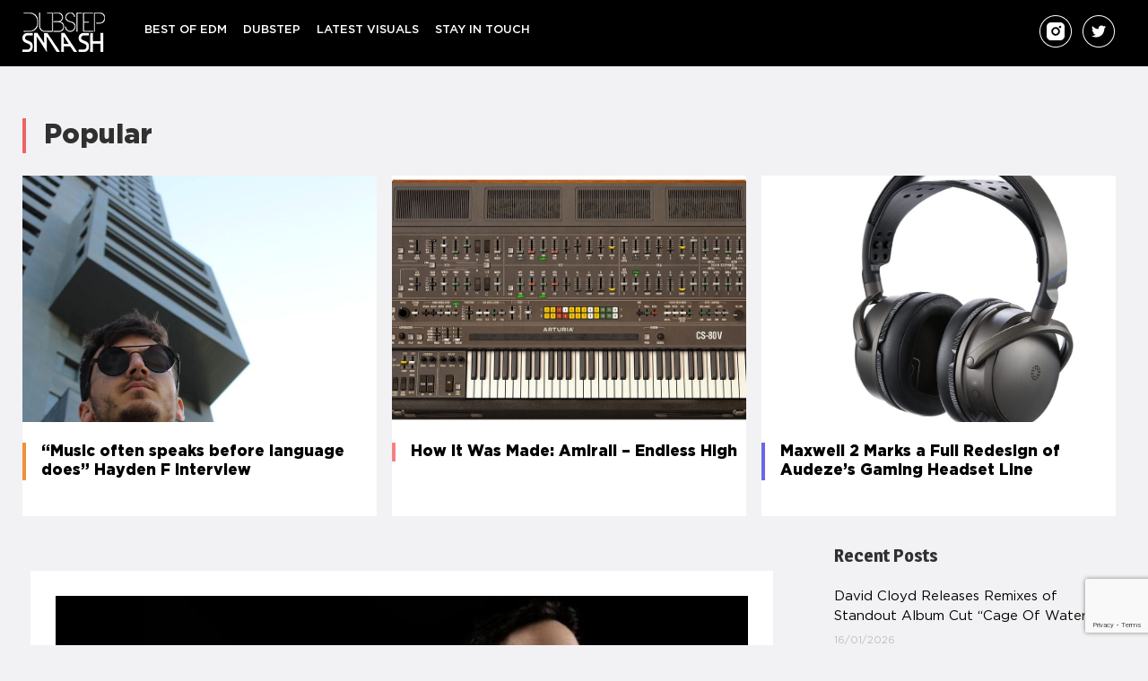

--- FILE ---
content_type: text/html; charset=UTF-8
request_url: https://dubstepsmash.com/gproject-unveil-epic-psytrance-remix-of-rising-dusts-sparo/
body_size: 11101
content:
<!DOCTYPE html>
<html dir="ltr" lang="en-US" prefix="og: https://ogp.me/ns#">

<head>
<meta charset="UTF-8">
<meta name="viewport" content="width=device-width, initial-scale=1">
	<meta name="google-site-verification" content="0L8h8rCB8LEqsulEek-ANrNWWt5DQGr0_ltZKGuY7X0" />
<link rel="profile" href="https://gmpg.org/xfn/11">
<link rel="pingback" href="https://dubstepsmash.com/xmlrpc.php">

<title>Gproject unveil epic psytrance remix of Rising Dust’s ‘Sparo’ !</title>
	<style>img:is([sizes="auto" i], [sizes^="auto," i]) { contain-intrinsic-size: 3000px 1500px }</style>
	
		<!-- All in One SEO 4.7.5.1 - aioseo.com -->
		<meta name="description" content="Taking listeners on a musical journey like no other, Gproject have added their own touch to Rising Dust’s psytrance banger, ‘Sparo’. A remix for the ages, the duo have once again showcased the undeniable musical prowess that they possess. Blessing us all with a psytrance banger for the ages, Gproject have added their own unique" />
		<meta name="robots" content="max-image-preview:large" />
		<link rel="canonical" href="https://edmnations.com/2023/04/07/gproject-unveil-epic-psytrance-remix-of-rising-dusts-sparo/" />
		<meta name="generator" content="All in One SEO (AIOSEO) 4.7.5.1" />
		<meta property="og:locale" content="en_US" />
		<meta property="og:site_name" content="Dubstep Smash" />
		<meta property="og:type" content="article" />
		<meta property="og:title" content="Gproject unveil epic psytrance remix of Rising Dust’s ‘Sparo’ !" />
		<meta property="og:description" content="Taking listeners on a musical journey like no other, Gproject have added their own touch to Rising Dust’s psytrance banger, ‘Sparo’. A remix for the ages, the duo have once again showcased the undeniable musical prowess that they possess. Blessing us all with a psytrance banger for the ages, Gproject have added their own unique" />
		<meta property="og:url" content="https://edmnations.com/2023/04/07/gproject-unveil-epic-psytrance-remix-of-rising-dusts-sparo/" />
		<meta property="article:published_time" content="2023-04-07T21:59:14+00:00" />
		<meta property="article:modified_time" content="2023-04-07T21:59:18+00:00" />
		<meta property="article:publisher" content="https://www.facebook.com/dubstepsmashhits" />
		<meta name="twitter:card" content="summary" />
		<meta name="twitter:site" content="@dub_stepsmash" />
		<meta name="twitter:title" content="Gproject unveil epic psytrance remix of Rising Dust’s ‘Sparo’ !" />
		<meta name="twitter:description" content="Taking listeners on a musical journey like no other, Gproject have added their own touch to Rising Dust’s psytrance banger, ‘Sparo’. A remix for the ages, the duo have once again showcased the undeniable musical prowess that they possess. Blessing us all with a psytrance banger for the ages, Gproject have added their own unique" />
		<meta name="twitter:creator" content="@dub_stepsmash" />
		<meta name="twitter:label1" content="Written by" />
		<meta name="twitter:data1" content="BerangariaFranzen" />
		<meta name="twitter:label2" content="Est. reading time" />
		<meta name="twitter:data2" content="2 minutes" />
		<script type="application/ld+json" class="aioseo-schema">
			{"@context":"https:\/\/schema.org","@graph":[{"@type":"Article","@id":"https:\/\/dubstepsmash.com\/gproject-unveil-epic-psytrance-remix-of-rising-dusts-sparo\/#article","name":"Gproject unveil epic psytrance remix of Rising Dust\u2019s \u2018Sparo\u2019 !","headline":"Gproject unveil epic psytrance remix of Rising Dust\u2019s \u2018Sparo\u2019 !","author":{"@id":"https:\/\/dubstepsmash.com\/author\/admin\/#author"},"publisher":{"@id":"https:\/\/dubstepsmash.com\/#organization"},"image":{"@type":"ImageObject","url":"https:\/\/dubstepsmash.com\/wp-content\/uploads\/2023\/04\/Gproject-Press-2023-696x392-1.jpg","width":696,"height":392},"datePublished":"2023-04-07T10:59:14-11:00","dateModified":"2023-04-07T10:59:18-11:00","inLanguage":"en-US","mainEntityOfPage":{"@id":"https:\/\/dubstepsmash.com\/gproject-unveil-epic-psytrance-remix-of-rising-dusts-sparo\/#webpage"},"isPartOf":{"@id":"https:\/\/dubstepsmash.com\/gproject-unveil-epic-psytrance-remix-of-rising-dusts-sparo\/#webpage"},"articleSection":"EDM News"},{"@type":"BreadcrumbList","@id":"https:\/\/dubstepsmash.com\/gproject-unveil-epic-psytrance-remix-of-rising-dusts-sparo\/#breadcrumblist","itemListElement":[{"@type":"ListItem","@id":"https:\/\/dubstepsmash.com\/#listItem","position":1,"name":"Home","item":"https:\/\/dubstepsmash.com\/","nextItem":"https:\/\/dubstepsmash.com\/gproject-unveil-epic-psytrance-remix-of-rising-dusts-sparo\/#listItem"},{"@type":"ListItem","@id":"https:\/\/dubstepsmash.com\/gproject-unveil-epic-psytrance-remix-of-rising-dusts-sparo\/#listItem","position":2,"name":"Gproject unveil epic psytrance remix of Rising Dust\u2019s \u2018Sparo\u2019 !","previousItem":"https:\/\/dubstepsmash.com\/#listItem"}]},{"@type":"Organization","@id":"https:\/\/dubstepsmash.com\/#organization","name":"Dubstep Smash","url":"https:\/\/dubstepsmash.com\/","sameAs":["https:\/\/www.facebook.com\/dubstepsmashhits","https:\/\/twitter.com\/dub_stepsmash","https:\/\/www.instagram.com\/dubstep.smash"]},{"@type":"Person","@id":"https:\/\/dubstepsmash.com\/author\/admin\/#author","url":"https:\/\/dubstepsmash.com\/author\/admin\/","name":"BerangariaFranzen","image":{"@type":"ImageObject","@id":"https:\/\/dubstepsmash.com\/gproject-unveil-epic-psytrance-remix-of-rising-dusts-sparo\/#authorImage","url":"https:\/\/secure.gravatar.com\/avatar\/59724cdb5f631e92270b0d8129db5cb2?s=96&d=mm&r=g","width":96,"height":96,"caption":"BerangariaFranzen"}},{"@type":"WebPage","@id":"https:\/\/dubstepsmash.com\/gproject-unveil-epic-psytrance-remix-of-rising-dusts-sparo\/#webpage","url":"https:\/\/dubstepsmash.com\/gproject-unveil-epic-psytrance-remix-of-rising-dusts-sparo\/","name":"Gproject unveil epic psytrance remix of Rising Dust\u2019s \u2018Sparo\u2019 !","description":"Taking listeners on a musical journey like no other, Gproject have added their own touch to Rising Dust\u2019s psytrance banger, \u2018Sparo\u2019. A remix for the ages, the duo have once again showcased the undeniable musical prowess that they possess. Blessing us all with a psytrance banger for the ages, Gproject have added their own unique","inLanguage":"en-US","isPartOf":{"@id":"https:\/\/dubstepsmash.com\/#website"},"breadcrumb":{"@id":"https:\/\/dubstepsmash.com\/gproject-unveil-epic-psytrance-remix-of-rising-dusts-sparo\/#breadcrumblist"},"author":{"@id":"https:\/\/dubstepsmash.com\/author\/admin\/#author"},"creator":{"@id":"https:\/\/dubstepsmash.com\/author\/admin\/#author"},"image":{"@type":"ImageObject","url":"https:\/\/dubstepsmash.com\/wp-content\/uploads\/2023\/04\/Gproject-Press-2023-696x392-1.jpg","@id":"https:\/\/dubstepsmash.com\/gproject-unveil-epic-psytrance-remix-of-rising-dusts-sparo\/#mainImage","width":696,"height":392},"primaryImageOfPage":{"@id":"https:\/\/dubstepsmash.com\/gproject-unveil-epic-psytrance-remix-of-rising-dusts-sparo\/#mainImage"},"datePublished":"2023-04-07T10:59:14-11:00","dateModified":"2023-04-07T10:59:18-11:00"},{"@type":"WebSite","@id":"https:\/\/dubstepsmash.com\/#website","url":"https:\/\/dubstepsmash.com\/","name":"Dubstep Smash","inLanguage":"en-US","publisher":{"@id":"https:\/\/dubstepsmash.com\/#organization"}}]}
		</script>
		<!-- All in One SEO -->

<link rel='dns-prefetch' href='//www.googletagmanager.com' />
<link rel='dns-prefetch' href='//fonts.googleapis.com' />
<link rel="alternate" type="application/rss+xml" title="Dubstep Smash &raquo; Feed" href="https://dubstepsmash.com/feed/" />
<link rel='stylesheet' id='wp-block-library-css' href='https://dubstepsmash.com/wp-includes/css/dist/block-library/style.min.css?ver=6.7.4' type='text/css' media='all' />
<style id='classic-theme-styles-inline-css' type='text/css'>
/*! This file is auto-generated */
.wp-block-button__link{color:#fff;background-color:#32373c;border-radius:9999px;box-shadow:none;text-decoration:none;padding:calc(.667em + 2px) calc(1.333em + 2px);font-size:1.125em}.wp-block-file__button{background:#32373c;color:#fff;text-decoration:none}
</style>
<style id='global-styles-inline-css' type='text/css'>
:root{--wp--preset--aspect-ratio--square: 1;--wp--preset--aspect-ratio--4-3: 4/3;--wp--preset--aspect-ratio--3-4: 3/4;--wp--preset--aspect-ratio--3-2: 3/2;--wp--preset--aspect-ratio--2-3: 2/3;--wp--preset--aspect-ratio--16-9: 16/9;--wp--preset--aspect-ratio--9-16: 9/16;--wp--preset--color--black: #000000;--wp--preset--color--cyan-bluish-gray: #abb8c3;--wp--preset--color--white: #ffffff;--wp--preset--color--pale-pink: #f78da7;--wp--preset--color--vivid-red: #cf2e2e;--wp--preset--color--luminous-vivid-orange: #ff6900;--wp--preset--color--luminous-vivid-amber: #fcb900;--wp--preset--color--light-green-cyan: #7bdcb5;--wp--preset--color--vivid-green-cyan: #00d084;--wp--preset--color--pale-cyan-blue: #8ed1fc;--wp--preset--color--vivid-cyan-blue: #0693e3;--wp--preset--color--vivid-purple: #9b51e0;--wp--preset--gradient--vivid-cyan-blue-to-vivid-purple: linear-gradient(135deg,rgba(6,147,227,1) 0%,rgb(155,81,224) 100%);--wp--preset--gradient--light-green-cyan-to-vivid-green-cyan: linear-gradient(135deg,rgb(122,220,180) 0%,rgb(0,208,130) 100%);--wp--preset--gradient--luminous-vivid-amber-to-luminous-vivid-orange: linear-gradient(135deg,rgba(252,185,0,1) 0%,rgba(255,105,0,1) 100%);--wp--preset--gradient--luminous-vivid-orange-to-vivid-red: linear-gradient(135deg,rgba(255,105,0,1) 0%,rgb(207,46,46) 100%);--wp--preset--gradient--very-light-gray-to-cyan-bluish-gray: linear-gradient(135deg,rgb(238,238,238) 0%,rgb(169,184,195) 100%);--wp--preset--gradient--cool-to-warm-spectrum: linear-gradient(135deg,rgb(74,234,220) 0%,rgb(151,120,209) 20%,rgb(207,42,186) 40%,rgb(238,44,130) 60%,rgb(251,105,98) 80%,rgb(254,248,76) 100%);--wp--preset--gradient--blush-light-purple: linear-gradient(135deg,rgb(255,206,236) 0%,rgb(152,150,240) 100%);--wp--preset--gradient--blush-bordeaux: linear-gradient(135deg,rgb(254,205,165) 0%,rgb(254,45,45) 50%,rgb(107,0,62) 100%);--wp--preset--gradient--luminous-dusk: linear-gradient(135deg,rgb(255,203,112) 0%,rgb(199,81,192) 50%,rgb(65,88,208) 100%);--wp--preset--gradient--pale-ocean: linear-gradient(135deg,rgb(255,245,203) 0%,rgb(182,227,212) 50%,rgb(51,167,181) 100%);--wp--preset--gradient--electric-grass: linear-gradient(135deg,rgb(202,248,128) 0%,rgb(113,206,126) 100%);--wp--preset--gradient--midnight: linear-gradient(135deg,rgb(2,3,129) 0%,rgb(40,116,252) 100%);--wp--preset--font-size--small: 13px;--wp--preset--font-size--medium: 20px;--wp--preset--font-size--large: 36px;--wp--preset--font-size--x-large: 42px;--wp--preset--spacing--20: 0.44rem;--wp--preset--spacing--30: 0.67rem;--wp--preset--spacing--40: 1rem;--wp--preset--spacing--50: 1.5rem;--wp--preset--spacing--60: 2.25rem;--wp--preset--spacing--70: 3.38rem;--wp--preset--spacing--80: 5.06rem;--wp--preset--shadow--natural: 6px 6px 9px rgba(0, 0, 0, 0.2);--wp--preset--shadow--deep: 12px 12px 50px rgba(0, 0, 0, 0.4);--wp--preset--shadow--sharp: 6px 6px 0px rgba(0, 0, 0, 0.2);--wp--preset--shadow--outlined: 6px 6px 0px -3px rgba(255, 255, 255, 1), 6px 6px rgba(0, 0, 0, 1);--wp--preset--shadow--crisp: 6px 6px 0px rgba(0, 0, 0, 1);}:where(.is-layout-flex){gap: 0.5em;}:where(.is-layout-grid){gap: 0.5em;}body .is-layout-flex{display: flex;}.is-layout-flex{flex-wrap: wrap;align-items: center;}.is-layout-flex > :is(*, div){margin: 0;}body .is-layout-grid{display: grid;}.is-layout-grid > :is(*, div){margin: 0;}:where(.wp-block-columns.is-layout-flex){gap: 2em;}:where(.wp-block-columns.is-layout-grid){gap: 2em;}:where(.wp-block-post-template.is-layout-flex){gap: 1.25em;}:where(.wp-block-post-template.is-layout-grid){gap: 1.25em;}.has-black-color{color: var(--wp--preset--color--black) !important;}.has-cyan-bluish-gray-color{color: var(--wp--preset--color--cyan-bluish-gray) !important;}.has-white-color{color: var(--wp--preset--color--white) !important;}.has-pale-pink-color{color: var(--wp--preset--color--pale-pink) !important;}.has-vivid-red-color{color: var(--wp--preset--color--vivid-red) !important;}.has-luminous-vivid-orange-color{color: var(--wp--preset--color--luminous-vivid-orange) !important;}.has-luminous-vivid-amber-color{color: var(--wp--preset--color--luminous-vivid-amber) !important;}.has-light-green-cyan-color{color: var(--wp--preset--color--light-green-cyan) !important;}.has-vivid-green-cyan-color{color: var(--wp--preset--color--vivid-green-cyan) !important;}.has-pale-cyan-blue-color{color: var(--wp--preset--color--pale-cyan-blue) !important;}.has-vivid-cyan-blue-color{color: var(--wp--preset--color--vivid-cyan-blue) !important;}.has-vivid-purple-color{color: var(--wp--preset--color--vivid-purple) !important;}.has-black-background-color{background-color: var(--wp--preset--color--black) !important;}.has-cyan-bluish-gray-background-color{background-color: var(--wp--preset--color--cyan-bluish-gray) !important;}.has-white-background-color{background-color: var(--wp--preset--color--white) !important;}.has-pale-pink-background-color{background-color: var(--wp--preset--color--pale-pink) !important;}.has-vivid-red-background-color{background-color: var(--wp--preset--color--vivid-red) !important;}.has-luminous-vivid-orange-background-color{background-color: var(--wp--preset--color--luminous-vivid-orange) !important;}.has-luminous-vivid-amber-background-color{background-color: var(--wp--preset--color--luminous-vivid-amber) !important;}.has-light-green-cyan-background-color{background-color: var(--wp--preset--color--light-green-cyan) !important;}.has-vivid-green-cyan-background-color{background-color: var(--wp--preset--color--vivid-green-cyan) !important;}.has-pale-cyan-blue-background-color{background-color: var(--wp--preset--color--pale-cyan-blue) !important;}.has-vivid-cyan-blue-background-color{background-color: var(--wp--preset--color--vivid-cyan-blue) !important;}.has-vivid-purple-background-color{background-color: var(--wp--preset--color--vivid-purple) !important;}.has-black-border-color{border-color: var(--wp--preset--color--black) !important;}.has-cyan-bluish-gray-border-color{border-color: var(--wp--preset--color--cyan-bluish-gray) !important;}.has-white-border-color{border-color: var(--wp--preset--color--white) !important;}.has-pale-pink-border-color{border-color: var(--wp--preset--color--pale-pink) !important;}.has-vivid-red-border-color{border-color: var(--wp--preset--color--vivid-red) !important;}.has-luminous-vivid-orange-border-color{border-color: var(--wp--preset--color--luminous-vivid-orange) !important;}.has-luminous-vivid-amber-border-color{border-color: var(--wp--preset--color--luminous-vivid-amber) !important;}.has-light-green-cyan-border-color{border-color: var(--wp--preset--color--light-green-cyan) !important;}.has-vivid-green-cyan-border-color{border-color: var(--wp--preset--color--vivid-green-cyan) !important;}.has-pale-cyan-blue-border-color{border-color: var(--wp--preset--color--pale-cyan-blue) !important;}.has-vivid-cyan-blue-border-color{border-color: var(--wp--preset--color--vivid-cyan-blue) !important;}.has-vivid-purple-border-color{border-color: var(--wp--preset--color--vivid-purple) !important;}.has-vivid-cyan-blue-to-vivid-purple-gradient-background{background: var(--wp--preset--gradient--vivid-cyan-blue-to-vivid-purple) !important;}.has-light-green-cyan-to-vivid-green-cyan-gradient-background{background: var(--wp--preset--gradient--light-green-cyan-to-vivid-green-cyan) !important;}.has-luminous-vivid-amber-to-luminous-vivid-orange-gradient-background{background: var(--wp--preset--gradient--luminous-vivid-amber-to-luminous-vivid-orange) !important;}.has-luminous-vivid-orange-to-vivid-red-gradient-background{background: var(--wp--preset--gradient--luminous-vivid-orange-to-vivid-red) !important;}.has-very-light-gray-to-cyan-bluish-gray-gradient-background{background: var(--wp--preset--gradient--very-light-gray-to-cyan-bluish-gray) !important;}.has-cool-to-warm-spectrum-gradient-background{background: var(--wp--preset--gradient--cool-to-warm-spectrum) !important;}.has-blush-light-purple-gradient-background{background: var(--wp--preset--gradient--blush-light-purple) !important;}.has-blush-bordeaux-gradient-background{background: var(--wp--preset--gradient--blush-bordeaux) !important;}.has-luminous-dusk-gradient-background{background: var(--wp--preset--gradient--luminous-dusk) !important;}.has-pale-ocean-gradient-background{background: var(--wp--preset--gradient--pale-ocean) !important;}.has-electric-grass-gradient-background{background: var(--wp--preset--gradient--electric-grass) !important;}.has-midnight-gradient-background{background: var(--wp--preset--gradient--midnight) !important;}.has-small-font-size{font-size: var(--wp--preset--font-size--small) !important;}.has-medium-font-size{font-size: var(--wp--preset--font-size--medium) !important;}.has-large-font-size{font-size: var(--wp--preset--font-size--large) !important;}.has-x-large-font-size{font-size: var(--wp--preset--font-size--x-large) !important;}
:where(.wp-block-post-template.is-layout-flex){gap: 1.25em;}:where(.wp-block-post-template.is-layout-grid){gap: 1.25em;}
:where(.wp-block-columns.is-layout-flex){gap: 2em;}:where(.wp-block-columns.is-layout-grid){gap: 2em;}
:root :where(.wp-block-pullquote){font-size: 1.5em;line-height: 1.6;}
</style>
<link rel='stylesheet' id='contact-form-7-css' href='https://dubstepsmash.com/wp-content/plugins/contact-form-7/includes/css/styles.css?ver=6.0' type='text/css' media='all' />
<link rel='stylesheet' id='pix-infiniteload-css' href='https://dubstepsmash.com/wp-content/plugins/infinite-scroll-and-load-more-ajax-pagination/css/infiniteload.css?ver=6.7.4' type='text/css' media='all' />
<link rel='stylesheet' id='wellington-stylesheet-css' href='https://dubstepsmash.com/wp-content/themes/wellington/style.css?ver=10' type='text/css' media='all' />
<style id='wellington-stylesheet-inline-css' type='text/css'>
.site-description { position: absolute; clip: rect(1px, 1px, 1px, 1px); width: 1px; height: 1px; overflow: hidden; }
</style>
<link rel='stylesheet' id='genericons-css' href='https://dubstepsmash.com/wp-content/themes/wellington/css/genericons/genericons.css?ver=3.4.1' type='text/css' media='all' />
<link rel='stylesheet' id='wellington-default-fonts-css' href='//fonts.googleapis.com/css?family=Gudea%3A400%2C400italic%2C700%2C700italic%7CMagra%3A400%2C400italic%2C700%2C700italic&#038;subset=latin%2Clatin-ext' type='text/css' media='all' />
<link rel='stylesheet' id='themezee-related-posts-css' href='https://dubstepsmash.com/wp-content/themes/wellington/css/themezee-related-posts.css?ver=20160421' type='text/css' media='all' />
<script type="text/javascript" src="https://dubstepsmash.com/wp-includes/js/jquery/jquery.min.js?ver=3.7.1" id="jquery-core-js"></script>
<script type="text/javascript" src="https://dubstepsmash.com/wp-includes/js/jquery/jquery-migrate.min.js?ver=3.4.1" id="jquery-migrate-js"></script>
<!--[if lt IE 9]>
<script type="text/javascript" src="https://dubstepsmash.com/wp-content/themes/wellington/js/html5shiv.min.js?ver=3.7.3" id="html5shiv-js"></script>
<![endif]-->
<script type="text/javascript" id="wellington-jquery-navigation-js-extra">
/* <![CDATA[ */
var wellington_menu_title = "Navigation";
/* ]]> */
</script>
<script type="text/javascript" src="https://dubstepsmash.com/wp-content/themes/wellington/js/navigation.js?ver=20160719" id="wellington-jquery-navigation-js"></script>

<!-- Google tag (gtag.js) snippet added by Site Kit -->

<!-- Google Analytics snippet added by Site Kit -->
<script type="text/javascript" src="https://www.googletagmanager.com/gtag/js?id=GT-PJ7KJ3B" id="google_gtagjs-js" async></script>
<script type="text/javascript" id="google_gtagjs-js-after">
/* <![CDATA[ */
window.dataLayer = window.dataLayer || [];function gtag(){dataLayer.push(arguments);}
gtag("set","linker",{"domains":["dubstepsmash.com"]});
gtag("js", new Date());
gtag("set", "developer_id.dZTNiMT", true);
gtag("config", "GT-PJ7KJ3B");
/* ]]> */
</script>

<!-- End Google tag (gtag.js) snippet added by Site Kit -->
<link rel="https://api.w.org/" href="https://dubstepsmash.com/wp-json/" /><link rel="alternate" title="JSON" type="application/json" href="https://dubstepsmash.com/wp-json/wp/v2/posts/127525" /><link rel="EditURI" type="application/rsd+xml" title="RSD" href="https://dubstepsmash.com/xmlrpc.php?rsd" />
<meta name="generator" content="WordPress 6.7.4" />
<link rel='shortlink' href='https://dubstepsmash.com/?p=127525' />
<link rel="alternate" title="oEmbed (JSON)" type="application/json+oembed" href="https://dubstepsmash.com/wp-json/oembed/1.0/embed?url=https%3A%2F%2Fdubstepsmash.com%2Fgproject-unveil-epic-psytrance-remix-of-rising-dusts-sparo%2F" />
<link rel="alternate" title="oEmbed (XML)" type="text/xml+oembed" href="https://dubstepsmash.com/wp-json/oembed/1.0/embed?url=https%3A%2F%2Fdubstepsmash.com%2Fgproject-unveil-epic-psytrance-remix-of-rising-dusts-sparo%2F&#038;format=xml" />
<meta name="generator" content="Site Kit by Google 1.140.0" /><meta name="generator" content="Feed to Post 3.16.3" />
<meta name="google-site-verification" content="gdUzhZlDsBycLD0SXQ_8F4AZkXeerTDo37_zrGzoIUM">
    <!--  autopost-->
    <script async src="//www.instagram.com/embed.js"></script>
    <script async src="https://platform.twitter.com/widgets.js" charset="utf-8"></script>
    <script src="https://ajax.googleapis.com/ajax/libs/jquery/3.2.1/jquery.min.js"></script>

<!-- Global site tag (gtag.js) - Google Analytics -->
<script async src="https://www.googletagmanager.com/gtag/js?id=UA-80554610-2"></script>
<script>
window.dataLayer = window.dataLayer || [];
function gtag(){dataLayer.push(arguments);}
gtag('js', new Date());

gtag('config', 'UA-80554610-2');
</script>
	
</head>

<header>
<div id="main-navigation-wrap" class="primary-navigation-wrap">
    <div id="page" class="hfeed site header_x">


        <div class="header_icon">
            <a href="/"><img src="https://dubstepsmash.com/wp-content/themes/wellington/images/Logo.png"></a>
        </div>
        
        
    
    <nav id="main-navigation" class="primary-navigation navigation container clearfix" role="navigation">
        <ul id="menu-main" class="main-navigation-menu"><li id="menu-item-21341" class="menu-item menu-item-type-taxonomy menu-item-object-category menu-item-21341"><a href="https://dubstepsmash.com/category/best-of-edm/">Best of EDM</a></li>
<li id="menu-item-129920" class="menu-item menu-item-type-taxonomy menu-item-object-category menu-item-129920"><a href="https://dubstepsmash.com/category/dubstep/">DUBSTEP</a></li>
<li id="menu-item-21342" class="menu-item menu-item-type-taxonomy menu-item-object-category menu-item-21342"><a href="https://dubstepsmash.com/category/latest-visuals/">Latest Visuals</a></li>
<li id="menu-item-21344" class="menu-item menu-item-type-post_type menu-item-object-page menu-item-21344"><a href="https://dubstepsmash.com/contact/">Stay In Touch</a></li>
</ul>    </nav><!-- #main-navigation -->

        <div class="header_icons">
            <a href="https://www.instagram.com/dubstep.smash" target="_blank"><img src="https://dubstepsmash.com/wp-content/uploads/2024/03/instagram.png"></a>
            <a href="https://twitter.com/dub_stepsmash" target="_blank"><img src="https://dubstepsmash.com/wp-content/themes/wellington/images/Twitt_footer.png"></a>
        </div>


    </div>
</div>
</header>


<div class="class_1" style="margin: 0 auto; display: table">
    <div><style type="text/css">
            .adslot_1{width:320px;height:100px}
            @media(min-width:500px){.adslot_1{width:300px;height:250px}}
            @media(min-width:800px){.adslot_1{width:728px;height:90px}}
        </style>
        <ins class="adsbygoogle adslot_1" style="display:inline-block;" data-full-width-responsive="true" data-ad-client="ca-pub-2801606332612212" data-ad-slot="9270948698"></ins>
        <script async="" src="https://pagead2.googlesyndication.com/pagead/js/adsbygoogle.js"></script>
        <script>(adsbygoogle = window.adsbygoogle || []).push({});</script>

    </div>
</div>



    <div id="page" class="hfeed site slider_post">
       <div class="popular">
           Popular
       </div>

        


        <div class="block_3 container">
                            <div class="allpost">
                    <div class="footerposts">
                        <img src="https://dubstepsmash.com/wp-content/uploads/2026/01/Hayden-3-683x1024-1.jpg">
                    </div>
                    <div class="post_footer">
                        <div class="title_1">
                            <a href="https://dubstepsmash.com/?p=149011"> “Music often speaks before language does” Hayden F interview</a>
                        </div>
                    </div>
                </div>
                            <div class="allpost">
                    <div class="footerposts">
                        <img src="https://dubstepsmash.com/wp-content/uploads/2026/01/CS80V-Arturia.jpeg">
                    </div>
                    <div class="post_footer">
                        <div class="title_1">
                            <a href="https://dubstepsmash.com/?p=148989"> How It Was Made: Amirali – Endless High</a>
                        </div>
                    </div>
                </div>
                            <div class="allpost">
                    <div class="footerposts">
                        <img src="https://dubstepsmash.com/wp-content/uploads/2026/01/unnamed-9-1024x875-1.jpg">
                    </div>
                    <div class="post_footer">
                        <div class="title_1">
                            <a href="https://dubstepsmash.com/?p=148893"> Maxwell 2 Marks a Full Redesign of Audeze’s Gaming Headset Line</a>
                        </div>
                    </div>
                </div>
            
        </div>






    </div>





<body class="post-template-default single single-post postid-127525 single-format-standard post-layout-one-column">

	<div id="header-top" class="header-bar-wrap"></div>

	<div id="page" class="hfeed site">

		<a class="skip-link screen-reader-text" href="#content">Skip to content</a>

		<header id="masthead" class="site-header clearfix" role="banner">





		</header><!-- #masthead -->

		
		
		
		<div id="content" class="site-content container clearfix">

	<section id="primary" class="content-single content-area">
		<main id="main" class="site-main" role="main">
				
		
<article id="post-127525" class="post-127525 post type-post status-publish format-standard has-post-thumbnail hentry category-edm-news">

	<img width="696" height="392" src="https://dubstepsmash.com/wp-content/uploads/2023/04/Gproject-Press-2023-696x392-1.jpg" class="attachment-post-thumbnail size-post-thumbnail wp-post-image" alt="" decoding="async" fetchpriority="high" srcset="https://dubstepsmash.com/wp-content/uploads/2023/04/Gproject-Press-2023-696x392-1.jpg 696w, https://dubstepsmash.com/wp-content/uploads/2023/04/Gproject-Press-2023-696x392-1-300x169.jpg 300w" sizes="(max-width: 696px) 100vw, 696px" />
	<header class="entry-header">

		<div class="entry-meta"><span class="meta-date"><a href="https://dubstepsmash.com/gproject-unveil-epic-psytrance-remix-of-rising-dusts-sparo/" title="10:59 am" rel="bookmark"><time class="entry-date published updated" datetime="2023-04-07T10:59:14-11:00">07/04/2023</time></a></span><span class="meta-author"> <span class="author vcard"><a class="url fn n" href="https://dubstepsmash.com/author/admin/" title="View all posts by BerangariaFranzen" rel="author">BerangariaFranzen</a></span></span></div>
		<h1 class="entry-title">Gproject unveil epic psytrance remix of Rising Dust’s ‘Sparo’ !</h1>
	</header><!-- .entry-header -->

	<div class="entry-content clearfix">

        <div class="td-post-featured-image"><a href="https://edmnations.com/wp-content/uploads/2023/04/Gproject-Press-2023.jpg" data-caption></a></div>
<p> <!-- A generated by theme --> </p>
<p> <!-- end A --> </p>
<p>Taking listeners on a musical journey like no other, Gproject have added their own touch to Rising Dust’s psytrance banger, ‘Sparo’. A remix for the ages, the duo have once again showcased the undeniable musical prowess that they possess.</p>
<p>Blessing us all with a psytrance banger for the ages, Gproject have added their own unique touch on ‘Sparo,’ an original production of also fellow Israeli duo, Rising Dust. Implementing their signature style of play, this latest remix will have anyone feeling some type of way, with Gproject once again showcasing the undeniable musical prowess that they possess. Hard-hitting and full euphoric, ‘Sparo’ is the epitome of a track that will you straight out of your seats and onto the nearest dance-floor, with each musical element incorporated to perfection throughout.</p>
<p>Mastering their craft on the daily, Gproject have been responsible for the curation of high hitters that in turn can have any underground and mainstage festival in complete trance, with the duo ensuring nothing less than the most energetic of vibes when on stage. Gaining the support of some of the biggest names within the dance scene, as well as dropping one fire production after the other, it comes to no surprise that they have set their sights on global dominance, and as you may have guessed, we are all for it. Constant collaborators on MR.BLACK’s label HYBIT, Gproject have shown no signs of slowing down, with tracks such as ‘Euphoria’ and ‘The Hook,’ further indicating the genius mind(s) of this duo.</p>
<p>Destined for nothing less than the very top of the charts, ‘Sparo (Gproject Remix)’ leaved no doubt to the imagination, as the duo have done justice to the original Rising Dust production, and in turn, have gifted us with an absolute banger for the ages. More than set on conquering 2023 in their own respect, Gproject are on the right path of reaching ultimate success, and if this latest remix is anything to go by, we could not be any more thrilled of what’s to come. With this said, we will be keeping a close eye on the duo and all their future endeavors within our scene, but for the time being, be sure to check out this certified hit in all its glory below, with streaming also available through all major platforms here. Enjoy!</p>
<figure class="wp-block-embed aligncenter is-type-rich is-provider-spotify wp-block-embed-spotify wp-embed-aspect-21-9 wp-has-aspect-ratio"></figure>

		
	</div><!-- .entry-content -->

	<footer class="entry-footer">

		
		<div class="entry-categories clearfix">
			<span class="meta-categories">
				<a href="https://dubstepsmash.com/category/edm-news/" rel="category tag">EDM News</a>			</span>
		</div><!-- .entry-categories -->

								
	<nav class="navigation post-navigation" aria-label="Posts">
		<h2 class="screen-reader-text">Post navigation</h2>
		<div class="nav-links"><div class="nav-previous"><a href="https://dubstepsmash.com/kvsh-reezer-drop-new-single-my-neck-my-back/" rel="prev"><span class="screen-reader-text">Previous Post:</span>KVSH, Reezer drop new single ‘My Neck, My Back’!</a></div><div class="nav-next"><a href="https://dubstepsmash.com/melon-talks-about-his-newest-album-and-future-plans-interview/" rel="next"><span class="screen-reader-text">Next Post:</span>MELON TALKS ABOUT HIS NEWEST ALBUM AND FUTURE PLANS | INTERVIEW !</a></div></div>
	</nav>
	</footer><!-- .entry-footer -->

</article>
		
		</main><!-- #main -->
	</section><!-- #primary -->
	
	
	<section id="secondary" class="sidebar widget-area clearfix" role="complementary">

		<aside id="rpwe_widget-2" class="widget rpwe_widget recent-posts-extended clearfix"><style>.rpwe-block ul{
list-style: none !important;
margin-left: 0 !important;
padding-left: 0 !important;
}

.rpwe-block li{
margin-bottom: 25px;
list-style-type: none;
}

.rpwe-block a{
display: inline !important;
text-decoration: none;
font-family: &#039;regular&#039;;
color: black;
}

.rpwe-block h3{
background: none !important;
clear: none;
margin-bottom: 0 !important;
margin-top: 0 !important;
font-weight: 400;
line-height: 1.5em;
    font-size: 15px !important;
}

.rpwe-thumb{
box-shadow: none !important;
margin: 2px 10px 2px 0;
padding: 3px !important;
}

.rpwe-summary{
font-size: 12px;
}

.rpwe-time{
color: #bbb;
font-size: 11px;
}

.rpwe-comment{
color: #bbb;
font-size: 11px;
padding-left: 5px;
}

.rpwe-alignleft{
display: inline;
float: left;
}

.rpwe-alignright{
display: inline;
float: right;
}

.rpwe-aligncenter{
display: block;
margin-left: auto;
margin-right: auto;
}

.rpwe-clearfix:before,
.rpwe-clearfix:after{
content: &quot;&quot;;
display: table !important;
}

.rpwe-clearfix:after{
clear: both;
}

.rpwe-clearfix{
zoom: 1;
}
</style><div class="widget-header"><h3 class="widget-title">Recent Posts</h3></div><div  class="rpwe-block"><ul class="rpwe-ul"><li class="rpwe-li rpwe-clearfix"><h3 class="rpwe-title"><a href="https://dubstepsmash.com/david-cloyd-releases-remixes-of-standout-album-cut-cage-of-water/" target="_self">David Cloyd Releases Remixes of Standout Album Cut “Cage Of Water”</a></h3><time class="rpwe-time published" datetime="2026-01-16T08:41:46-11:00">16/01/2026</time></li><li class="rpwe-li rpwe-clearfix"><h3 class="rpwe-title"><a href="https://dubstepsmash.com/donners-dhp-series-is-one-of-the-more-interesting-piano-previews-going-into-namm-2026/" target="_self">Donner’s DHP Series Is One of the More Interesting Piano Previews Going Into NAMM 2026</a></h3><time class="rpwe-time published" datetime="2026-01-16T08:28:12-11:00">16/01/2026</time></li><li class="rpwe-li rpwe-clearfix"><h3 class="rpwe-title"><a href="https://dubstepsmash.com/makes-my-blood-dance-take-their-kinetic-sound-on-tour/" target="_self">Makes My Blood Dance Take Their Kinetic Sound on Tour</a></h3><time class="rpwe-time published" datetime="2026-01-15T22:47:09-11:00">15/01/2026</time></li><li class="rpwe-li rpwe-clearfix"><h3 class="rpwe-title"><a href="https://dubstepsmash.com/fabfilter-pro-c-3-finally-feels-like-the-compressor-weve-been-waiting-for/" target="_self">FabFilter Pro-C 3 Finally Feels Like the Compressor We’ve Been Waiting For</a></h3><time class="rpwe-time published" datetime="2026-01-15T06:07:25-11:00">15/01/2026</time></li><li class="rpwe-li rpwe-clearfix"><h3 class="rpwe-title"><a href="https://dubstepsmash.com/melbourne-instruments-brings-deep-logic-pro-control-to-roto-control/" target="_self">Melbourne Instruments Brings Deep Logic Pro Control to ROTO-CONTROL</a></h3><time class="rpwe-time published" datetime="2026-01-15T06:00:48-11:00">15/01/2026</time></li><li class="rpwe-li rpwe-clearfix"><h3 class="rpwe-title"><a href="https://dubstepsmash.com/the-importance-of-selling-digital-merchandise-in-todays-musical-ecosystem-a-conversation-with-payhip/" target="_self">The Importance of Selling Digital Merchandise in Today’s Musical Ecosystem – A Conversation with Payhip</a></h3><time class="rpwe-time published" datetime="2026-01-15T02:22:47-11:00">15/01/2026</time></li><li class="rpwe-li rpwe-clearfix"><h3 class="rpwe-title"><a href="https://dubstepsmash.com/6-physical-merch-creation-platforms-producers-should-know-about-in-2026/" target="_self">6 Physical Merch Creation Platforms Producers Should Know About in 2026</a></h3><time class="rpwe-time published" datetime="2026-01-15T02:12:14-11:00">15/01/2026</time></li></ul></div><!-- Generated by http://wordpress.org/plugins/recent-posts-widget-extended/ --></aside><aside id="text-3" class="widget widget_text clearfix">			<div class="textwidget"><iframe src="https://open.spotify.com/embed/user/spotify/playlist/37i9dQZF1DX4JAvHpjipBk" frameborder="0"></iframe></div>
		</aside><aside id="text-2" class="widget widget_text clearfix">			<div class="textwidget"><style type="text/css">
                        .sidebar-widget-googlead{width:300px;height:500px}<br />                        @media(min-width:500px){.sidebar-widget-googlead{width:300px;height:250px}}<br />                        @media(min-width:800px){.sidebar-widget-googlead{width:300px;height:250px}}<br />                    </style>

<script async src="//pagead2.googlesyndication.com/pagead/js/adsbygoogle.js"></script>
<!-- Just Listen Hip Hop Responsive -->
<ins class="sidebar-widget-googlead adsbygoogle" style="display: block;" data-ad-client="ca-pub-2801606332612212" data-ad-slot="9270948698" data-ad-format="auto"></ins>
<script>
(adsbygoogle = window.adsbygoogle || []).push({});
</script></div>
		</aside>
	</section><!-- #secondary -->

	

	</div><!-- #content -->

	

</div><!-- #page -->


<div class="class_2" style="margin: 0 auto; display: table">
    <div><style type="text/css">
            .adslot_1{width:320px;height:100px}
            @media(min-width:500px){.adslot_1{width:300px;height:250px}}
            @media(min-width:800px){.adslot_1{width:728px;height:90px}}
        </style>
        <ins class="adsbygoogle adslot_1" style="display:inline-block;" data-ad-client="ca-pub-2801606332612212" data-ad-slot="9270948698"></ins>
        <script async="" src="https://pagead2.googlesyndication.com/pagead/js/adsbygoogle.js"></script>
        <script>(adsbygoogle = window.adsbygoogle || []).push({});</script>

    </div>
</div>


<div id="footer" class="footer-wrap">
    <div id="page" class="hfeed site footer_container">

           <div class="block_1 block_categories">


               <p class="cat_dubstep">Categories</p>
               <ul>
                   <li><a href="https://dubstepsmash.com/category/best-of-edm/">BEST OF EDM</a></li>
                   <li><a href="https://dubstepsmash.com/category/latest-visuals/">LATEST VISUALS</a></li>
                   <li><a href="https://dubstepsmash.com/category/dubstep/">DUBSTEP</a></li>
               </ul>


           </div>

           <div class="block_1 subsribe_block">
                <div class="footer_logo">
                  <a href="/"><img src="https://dubstepsmash.com/wp-content/themes/wellington/images/Logo.png"></a>
                </div>
                <ul>
                   <li><a href="https://dubstepsmash.com/about-us/">ABOUT US</a></li>
                   <li><a href="https://dubstepsmash.com/contact/">CONTACT US</a></li>
               </ul>
               <!-- <p class="subscribe_text">
                   Subscribe To Our Newsletter
               </p>
               <div class="newsman_block">
<div class="wpcf7 no-js" id="wpcf7-f129872-o1" lang="en-US" dir="ltr" data-wpcf7-id="129872">
<div class="screen-reader-response"><p role="status" aria-live="polite" aria-atomic="true"></p> <ul></ul></div>
<form action="/gproject-unveil-epic-psytrance-remix-of-rising-dusts-sparo/#wpcf7-f129872-o1" method="post" class="wpcf7-form init" aria-label="Contact form" novalidate="novalidate" data-status="init">
<div style="display: none;">
<input type="hidden" name="_wpcf7" value="129872" />
<input type="hidden" name="_wpcf7_version" value="6.0" />
<input type="hidden" name="_wpcf7_locale" value="en_US" />
<input type="hidden" name="_wpcf7_unit_tag" value="wpcf7-f129872-o1" />
<input type="hidden" name="_wpcf7_container_post" value="0" />
<input type="hidden" name="_wpcf7_posted_data_hash" value="" />
<input type="hidden" name="_wpcf7_recaptcha_response" value="" />
</div>
<div class="footer-subscribe">
	<p><span class="wpcf7-form-control-wrap" data-name="your-email"><input size="40" maxlength="400" class="wpcf7-form-control wpcf7-email wpcf7-text wpcf7-validates-as-email" aria-invalid="false" value="" type="email" name="your-email" /></span><input class="wpcf7-form-control wpcf7-submit has-spinner" type="submit" value="Submit" />
	</p>
</div><div class="wpcf7-response-output" aria-hidden="true"></div>
</form>
</div>
</div> -->
               <!-- <p class="latest_news">
                   Get The Latest News Straight To Your Inbox
               </p> -->

           </div>



           <div class="block_1 follow_block">
                <div class="footer_icons">
                   <div class="follow_div">Follow us</div>
                   <a href="https://www.instagram.com/dubstep.smash"><img src="https://dubstepsmash.com/wp-content/uploads/2024/03/instagram.png"></a>
                   <a href="https://twitter.com/dub_stepsmash"><img src="https://dubstepsmash.com/wp-content/themes/wellington/images/Twitt_footer.png"></a>
                </div>

           </div>

           <div class="block_1 search_block">

               <div class="right_search_block">
               <div class="follow_div">Search</div>
               <form action="/" method="get">
                   <input class="search_147" type="text" name="s" id="search" />
                   <button class="button_search">
                       <input type="image" alt="Search" src="https://www.hiphophotness.com/wp-content/themes/alkane/images/Search.png" />
                   </button>
               </form>
               </div>
               <p class="subscribe_text">
                   Subscribe To Our Newsletter
               </p>
               <div class="newsman_block">
<div class="wpcf7 no-js" id="wpcf7-f129872-o2" lang="en-US" dir="ltr" data-wpcf7-id="129872">
<div class="screen-reader-response"><p role="status" aria-live="polite" aria-atomic="true"></p> <ul></ul></div>
<form action="/gproject-unveil-epic-psytrance-remix-of-rising-dusts-sparo/#wpcf7-f129872-o2" method="post" class="wpcf7-form init" aria-label="Contact form" novalidate="novalidate" data-status="init">
<div style="display: none;">
<input type="hidden" name="_wpcf7" value="129872" />
<input type="hidden" name="_wpcf7_version" value="6.0" />
<input type="hidden" name="_wpcf7_locale" value="en_US" />
<input type="hidden" name="_wpcf7_unit_tag" value="wpcf7-f129872-o2" />
<input type="hidden" name="_wpcf7_container_post" value="0" />
<input type="hidden" name="_wpcf7_posted_data_hash" value="" />
<input type="hidden" name="_wpcf7_recaptcha_response" value="" />
</div>
<div class="footer-subscribe">
	<p><span class="wpcf7-form-control-wrap" data-name="your-email"><input size="40" maxlength="400" class="wpcf7-form-control wpcf7-email wpcf7-text wpcf7-validates-as-email" aria-invalid="false" value="" type="email" name="your-email" /></span><input class="wpcf7-form-control wpcf7-submit has-spinner" type="submit" value="Submit" />
	</p>
</div><div class="wpcf7-response-output" aria-hidden="true"></div>
</form>
</div>
</div>
          </div>
    </div>
        <div class="copyright">
            <p class="copyright_text">Copyright 2026. All Rights Reserved.</p>
        </div>
</div>






<script type="text/javascript" src="https://dubstepsmash.com/wp-includes/js/dist/hooks.min.js?ver=4d63a3d491d11ffd8ac6" id="wp-hooks-js"></script>
<script type="text/javascript" src="https://dubstepsmash.com/wp-includes/js/dist/i18n.min.js?ver=5e580eb46a90c2b997e6" id="wp-i18n-js"></script>
<script type="text/javascript" id="wp-i18n-js-after">
/* <![CDATA[ */
wp.i18n.setLocaleData( { 'text direction\u0004ltr': [ 'ltr' ] } );
/* ]]> */
</script>
<script type="text/javascript" src="https://dubstepsmash.com/wp-content/plugins/contact-form-7/includes/swv/js/index.js?ver=6.0" id="swv-js"></script>
<script type="text/javascript" id="contact-form-7-js-before">
/* <![CDATA[ */
var wpcf7 = {
    "api": {
        "root": "https:\/\/dubstepsmash.com\/wp-json\/",
        "namespace": "contact-form-7\/v1"
    },
    "cached": 1
};
/* ]]> */
</script>
<script type="text/javascript" src="https://dubstepsmash.com/wp-content/plugins/contact-form-7/includes/js/index.js?ver=6.0" id="contact-form-7-js"></script>
<script type="text/javascript" src="https://dubstepsmash.com/wp-content/plugins/infinite-scroll-and-load-more-ajax-pagination/js/jquery.infiniteload.js?ver=6.7.4" id="pix-infiniteload-lib-js"></script>
<script type="text/javascript" id="pix-infiniteload-js-extra">
/* <![CDATA[ */
var pix_infiniteload = {"navSelector":".pagination","contentSelector":"#post-wrapper","nextSelector":".next","itemSelector":".post","paginationType":"more","loadingImage":"http:\/\/dubstepsmash.com\/wp-content\/plugins\/infinite-scroll-and-load-more-ajax-pagination\/images\/loader.gif","loadingButtonLabel":"Load More","loadingButtonClass":"","loadingFinishedText":"End of loading"};
/* ]]> */
</script>
<script type="text/javascript" src="https://dubstepsmash.com/wp-content/plugins/infinite-scroll-and-load-more-ajax-pagination/js/infiniteload.js?ver=6.7.4" id="pix-infiniteload-js"></script>
<script type="text/javascript" src="https://www.google.com/recaptcha/api.js?render=6LdiE-oUAAAAAB8yPflL8QAXKEdEQ6ILhTS8GBjT&amp;ver=3.0" id="google-recaptcha-js"></script>
<script type="text/javascript" src="https://dubstepsmash.com/wp-includes/js/dist/vendor/wp-polyfill.min.js?ver=3.15.0" id="wp-polyfill-js"></script>
<script type="text/javascript" id="wpcf7-recaptcha-js-before">
/* <![CDATA[ */
var wpcf7_recaptcha = {
    "sitekey": "6LdiE-oUAAAAAB8yPflL8QAXKEdEQ6ILhTS8GBjT",
    "actions": {
        "homepage": "homepage",
        "contactform": "contactform"
    }
};
/* ]]> */
</script>
<script type="text/javascript" src="https://dubstepsmash.com/wp-content/plugins/contact-form-7/modules/recaptcha/index.js?ver=6.0" id="wpcf7-recaptcha-js"></script>

<script defer src="https://static.cloudflareinsights.com/beacon.min.js/vcd15cbe7772f49c399c6a5babf22c1241717689176015" integrity="sha512-ZpsOmlRQV6y907TI0dKBHq9Md29nnaEIPlkf84rnaERnq6zvWvPUqr2ft8M1aS28oN72PdrCzSjY4U6VaAw1EQ==" data-cf-beacon='{"version":"2024.11.0","token":"966ff53396464cdc807b080a94529d60","r":1,"server_timing":{"name":{"cfCacheStatus":true,"cfEdge":true,"cfExtPri":true,"cfL4":true,"cfOrigin":true,"cfSpeedBrain":true},"location_startswith":null}}' crossorigin="anonymous"></script>
</body>
</html>

<!-- Dynamic page generated in 2.344 seconds. -->
<!-- Cached page generated by WP-Super-Cache on 2026-01-17 17:32:31 -->

<!-- Compression = gzip -->

--- FILE ---
content_type: text/html; charset=utf-8
request_url: https://www.google.com/recaptcha/api2/anchor?ar=1&k=6LdiE-oUAAAAAB8yPflL8QAXKEdEQ6ILhTS8GBjT&co=aHR0cHM6Ly9kdWJzdGVwc21hc2guY29tOjQ0Mw..&hl=en&v=PoyoqOPhxBO7pBk68S4YbpHZ&size=invisible&anchor-ms=20000&execute-ms=30000&cb=lvpi8j5vqj80
body_size: 48948
content:
<!DOCTYPE HTML><html dir="ltr" lang="en"><head><meta http-equiv="Content-Type" content="text/html; charset=UTF-8">
<meta http-equiv="X-UA-Compatible" content="IE=edge">
<title>reCAPTCHA</title>
<style type="text/css">
/* cyrillic-ext */
@font-face {
  font-family: 'Roboto';
  font-style: normal;
  font-weight: 400;
  font-stretch: 100%;
  src: url(//fonts.gstatic.com/s/roboto/v48/KFO7CnqEu92Fr1ME7kSn66aGLdTylUAMa3GUBHMdazTgWw.woff2) format('woff2');
  unicode-range: U+0460-052F, U+1C80-1C8A, U+20B4, U+2DE0-2DFF, U+A640-A69F, U+FE2E-FE2F;
}
/* cyrillic */
@font-face {
  font-family: 'Roboto';
  font-style: normal;
  font-weight: 400;
  font-stretch: 100%;
  src: url(//fonts.gstatic.com/s/roboto/v48/KFO7CnqEu92Fr1ME7kSn66aGLdTylUAMa3iUBHMdazTgWw.woff2) format('woff2');
  unicode-range: U+0301, U+0400-045F, U+0490-0491, U+04B0-04B1, U+2116;
}
/* greek-ext */
@font-face {
  font-family: 'Roboto';
  font-style: normal;
  font-weight: 400;
  font-stretch: 100%;
  src: url(//fonts.gstatic.com/s/roboto/v48/KFO7CnqEu92Fr1ME7kSn66aGLdTylUAMa3CUBHMdazTgWw.woff2) format('woff2');
  unicode-range: U+1F00-1FFF;
}
/* greek */
@font-face {
  font-family: 'Roboto';
  font-style: normal;
  font-weight: 400;
  font-stretch: 100%;
  src: url(//fonts.gstatic.com/s/roboto/v48/KFO7CnqEu92Fr1ME7kSn66aGLdTylUAMa3-UBHMdazTgWw.woff2) format('woff2');
  unicode-range: U+0370-0377, U+037A-037F, U+0384-038A, U+038C, U+038E-03A1, U+03A3-03FF;
}
/* math */
@font-face {
  font-family: 'Roboto';
  font-style: normal;
  font-weight: 400;
  font-stretch: 100%;
  src: url(//fonts.gstatic.com/s/roboto/v48/KFO7CnqEu92Fr1ME7kSn66aGLdTylUAMawCUBHMdazTgWw.woff2) format('woff2');
  unicode-range: U+0302-0303, U+0305, U+0307-0308, U+0310, U+0312, U+0315, U+031A, U+0326-0327, U+032C, U+032F-0330, U+0332-0333, U+0338, U+033A, U+0346, U+034D, U+0391-03A1, U+03A3-03A9, U+03B1-03C9, U+03D1, U+03D5-03D6, U+03F0-03F1, U+03F4-03F5, U+2016-2017, U+2034-2038, U+203C, U+2040, U+2043, U+2047, U+2050, U+2057, U+205F, U+2070-2071, U+2074-208E, U+2090-209C, U+20D0-20DC, U+20E1, U+20E5-20EF, U+2100-2112, U+2114-2115, U+2117-2121, U+2123-214F, U+2190, U+2192, U+2194-21AE, U+21B0-21E5, U+21F1-21F2, U+21F4-2211, U+2213-2214, U+2216-22FF, U+2308-230B, U+2310, U+2319, U+231C-2321, U+2336-237A, U+237C, U+2395, U+239B-23B7, U+23D0, U+23DC-23E1, U+2474-2475, U+25AF, U+25B3, U+25B7, U+25BD, U+25C1, U+25CA, U+25CC, U+25FB, U+266D-266F, U+27C0-27FF, U+2900-2AFF, U+2B0E-2B11, U+2B30-2B4C, U+2BFE, U+3030, U+FF5B, U+FF5D, U+1D400-1D7FF, U+1EE00-1EEFF;
}
/* symbols */
@font-face {
  font-family: 'Roboto';
  font-style: normal;
  font-weight: 400;
  font-stretch: 100%;
  src: url(//fonts.gstatic.com/s/roboto/v48/KFO7CnqEu92Fr1ME7kSn66aGLdTylUAMaxKUBHMdazTgWw.woff2) format('woff2');
  unicode-range: U+0001-000C, U+000E-001F, U+007F-009F, U+20DD-20E0, U+20E2-20E4, U+2150-218F, U+2190, U+2192, U+2194-2199, U+21AF, U+21E6-21F0, U+21F3, U+2218-2219, U+2299, U+22C4-22C6, U+2300-243F, U+2440-244A, U+2460-24FF, U+25A0-27BF, U+2800-28FF, U+2921-2922, U+2981, U+29BF, U+29EB, U+2B00-2BFF, U+4DC0-4DFF, U+FFF9-FFFB, U+10140-1018E, U+10190-1019C, U+101A0, U+101D0-101FD, U+102E0-102FB, U+10E60-10E7E, U+1D2C0-1D2D3, U+1D2E0-1D37F, U+1F000-1F0FF, U+1F100-1F1AD, U+1F1E6-1F1FF, U+1F30D-1F30F, U+1F315, U+1F31C, U+1F31E, U+1F320-1F32C, U+1F336, U+1F378, U+1F37D, U+1F382, U+1F393-1F39F, U+1F3A7-1F3A8, U+1F3AC-1F3AF, U+1F3C2, U+1F3C4-1F3C6, U+1F3CA-1F3CE, U+1F3D4-1F3E0, U+1F3ED, U+1F3F1-1F3F3, U+1F3F5-1F3F7, U+1F408, U+1F415, U+1F41F, U+1F426, U+1F43F, U+1F441-1F442, U+1F444, U+1F446-1F449, U+1F44C-1F44E, U+1F453, U+1F46A, U+1F47D, U+1F4A3, U+1F4B0, U+1F4B3, U+1F4B9, U+1F4BB, U+1F4BF, U+1F4C8-1F4CB, U+1F4D6, U+1F4DA, U+1F4DF, U+1F4E3-1F4E6, U+1F4EA-1F4ED, U+1F4F7, U+1F4F9-1F4FB, U+1F4FD-1F4FE, U+1F503, U+1F507-1F50B, U+1F50D, U+1F512-1F513, U+1F53E-1F54A, U+1F54F-1F5FA, U+1F610, U+1F650-1F67F, U+1F687, U+1F68D, U+1F691, U+1F694, U+1F698, U+1F6AD, U+1F6B2, U+1F6B9-1F6BA, U+1F6BC, U+1F6C6-1F6CF, U+1F6D3-1F6D7, U+1F6E0-1F6EA, U+1F6F0-1F6F3, U+1F6F7-1F6FC, U+1F700-1F7FF, U+1F800-1F80B, U+1F810-1F847, U+1F850-1F859, U+1F860-1F887, U+1F890-1F8AD, U+1F8B0-1F8BB, U+1F8C0-1F8C1, U+1F900-1F90B, U+1F93B, U+1F946, U+1F984, U+1F996, U+1F9E9, U+1FA00-1FA6F, U+1FA70-1FA7C, U+1FA80-1FA89, U+1FA8F-1FAC6, U+1FACE-1FADC, U+1FADF-1FAE9, U+1FAF0-1FAF8, U+1FB00-1FBFF;
}
/* vietnamese */
@font-face {
  font-family: 'Roboto';
  font-style: normal;
  font-weight: 400;
  font-stretch: 100%;
  src: url(//fonts.gstatic.com/s/roboto/v48/KFO7CnqEu92Fr1ME7kSn66aGLdTylUAMa3OUBHMdazTgWw.woff2) format('woff2');
  unicode-range: U+0102-0103, U+0110-0111, U+0128-0129, U+0168-0169, U+01A0-01A1, U+01AF-01B0, U+0300-0301, U+0303-0304, U+0308-0309, U+0323, U+0329, U+1EA0-1EF9, U+20AB;
}
/* latin-ext */
@font-face {
  font-family: 'Roboto';
  font-style: normal;
  font-weight: 400;
  font-stretch: 100%;
  src: url(//fonts.gstatic.com/s/roboto/v48/KFO7CnqEu92Fr1ME7kSn66aGLdTylUAMa3KUBHMdazTgWw.woff2) format('woff2');
  unicode-range: U+0100-02BA, U+02BD-02C5, U+02C7-02CC, U+02CE-02D7, U+02DD-02FF, U+0304, U+0308, U+0329, U+1D00-1DBF, U+1E00-1E9F, U+1EF2-1EFF, U+2020, U+20A0-20AB, U+20AD-20C0, U+2113, U+2C60-2C7F, U+A720-A7FF;
}
/* latin */
@font-face {
  font-family: 'Roboto';
  font-style: normal;
  font-weight: 400;
  font-stretch: 100%;
  src: url(//fonts.gstatic.com/s/roboto/v48/KFO7CnqEu92Fr1ME7kSn66aGLdTylUAMa3yUBHMdazQ.woff2) format('woff2');
  unicode-range: U+0000-00FF, U+0131, U+0152-0153, U+02BB-02BC, U+02C6, U+02DA, U+02DC, U+0304, U+0308, U+0329, U+2000-206F, U+20AC, U+2122, U+2191, U+2193, U+2212, U+2215, U+FEFF, U+FFFD;
}
/* cyrillic-ext */
@font-face {
  font-family: 'Roboto';
  font-style: normal;
  font-weight: 500;
  font-stretch: 100%;
  src: url(//fonts.gstatic.com/s/roboto/v48/KFO7CnqEu92Fr1ME7kSn66aGLdTylUAMa3GUBHMdazTgWw.woff2) format('woff2');
  unicode-range: U+0460-052F, U+1C80-1C8A, U+20B4, U+2DE0-2DFF, U+A640-A69F, U+FE2E-FE2F;
}
/* cyrillic */
@font-face {
  font-family: 'Roboto';
  font-style: normal;
  font-weight: 500;
  font-stretch: 100%;
  src: url(//fonts.gstatic.com/s/roboto/v48/KFO7CnqEu92Fr1ME7kSn66aGLdTylUAMa3iUBHMdazTgWw.woff2) format('woff2');
  unicode-range: U+0301, U+0400-045F, U+0490-0491, U+04B0-04B1, U+2116;
}
/* greek-ext */
@font-face {
  font-family: 'Roboto';
  font-style: normal;
  font-weight: 500;
  font-stretch: 100%;
  src: url(//fonts.gstatic.com/s/roboto/v48/KFO7CnqEu92Fr1ME7kSn66aGLdTylUAMa3CUBHMdazTgWw.woff2) format('woff2');
  unicode-range: U+1F00-1FFF;
}
/* greek */
@font-face {
  font-family: 'Roboto';
  font-style: normal;
  font-weight: 500;
  font-stretch: 100%;
  src: url(//fonts.gstatic.com/s/roboto/v48/KFO7CnqEu92Fr1ME7kSn66aGLdTylUAMa3-UBHMdazTgWw.woff2) format('woff2');
  unicode-range: U+0370-0377, U+037A-037F, U+0384-038A, U+038C, U+038E-03A1, U+03A3-03FF;
}
/* math */
@font-face {
  font-family: 'Roboto';
  font-style: normal;
  font-weight: 500;
  font-stretch: 100%;
  src: url(//fonts.gstatic.com/s/roboto/v48/KFO7CnqEu92Fr1ME7kSn66aGLdTylUAMawCUBHMdazTgWw.woff2) format('woff2');
  unicode-range: U+0302-0303, U+0305, U+0307-0308, U+0310, U+0312, U+0315, U+031A, U+0326-0327, U+032C, U+032F-0330, U+0332-0333, U+0338, U+033A, U+0346, U+034D, U+0391-03A1, U+03A3-03A9, U+03B1-03C9, U+03D1, U+03D5-03D6, U+03F0-03F1, U+03F4-03F5, U+2016-2017, U+2034-2038, U+203C, U+2040, U+2043, U+2047, U+2050, U+2057, U+205F, U+2070-2071, U+2074-208E, U+2090-209C, U+20D0-20DC, U+20E1, U+20E5-20EF, U+2100-2112, U+2114-2115, U+2117-2121, U+2123-214F, U+2190, U+2192, U+2194-21AE, U+21B0-21E5, U+21F1-21F2, U+21F4-2211, U+2213-2214, U+2216-22FF, U+2308-230B, U+2310, U+2319, U+231C-2321, U+2336-237A, U+237C, U+2395, U+239B-23B7, U+23D0, U+23DC-23E1, U+2474-2475, U+25AF, U+25B3, U+25B7, U+25BD, U+25C1, U+25CA, U+25CC, U+25FB, U+266D-266F, U+27C0-27FF, U+2900-2AFF, U+2B0E-2B11, U+2B30-2B4C, U+2BFE, U+3030, U+FF5B, U+FF5D, U+1D400-1D7FF, U+1EE00-1EEFF;
}
/* symbols */
@font-face {
  font-family: 'Roboto';
  font-style: normal;
  font-weight: 500;
  font-stretch: 100%;
  src: url(//fonts.gstatic.com/s/roboto/v48/KFO7CnqEu92Fr1ME7kSn66aGLdTylUAMaxKUBHMdazTgWw.woff2) format('woff2');
  unicode-range: U+0001-000C, U+000E-001F, U+007F-009F, U+20DD-20E0, U+20E2-20E4, U+2150-218F, U+2190, U+2192, U+2194-2199, U+21AF, U+21E6-21F0, U+21F3, U+2218-2219, U+2299, U+22C4-22C6, U+2300-243F, U+2440-244A, U+2460-24FF, U+25A0-27BF, U+2800-28FF, U+2921-2922, U+2981, U+29BF, U+29EB, U+2B00-2BFF, U+4DC0-4DFF, U+FFF9-FFFB, U+10140-1018E, U+10190-1019C, U+101A0, U+101D0-101FD, U+102E0-102FB, U+10E60-10E7E, U+1D2C0-1D2D3, U+1D2E0-1D37F, U+1F000-1F0FF, U+1F100-1F1AD, U+1F1E6-1F1FF, U+1F30D-1F30F, U+1F315, U+1F31C, U+1F31E, U+1F320-1F32C, U+1F336, U+1F378, U+1F37D, U+1F382, U+1F393-1F39F, U+1F3A7-1F3A8, U+1F3AC-1F3AF, U+1F3C2, U+1F3C4-1F3C6, U+1F3CA-1F3CE, U+1F3D4-1F3E0, U+1F3ED, U+1F3F1-1F3F3, U+1F3F5-1F3F7, U+1F408, U+1F415, U+1F41F, U+1F426, U+1F43F, U+1F441-1F442, U+1F444, U+1F446-1F449, U+1F44C-1F44E, U+1F453, U+1F46A, U+1F47D, U+1F4A3, U+1F4B0, U+1F4B3, U+1F4B9, U+1F4BB, U+1F4BF, U+1F4C8-1F4CB, U+1F4D6, U+1F4DA, U+1F4DF, U+1F4E3-1F4E6, U+1F4EA-1F4ED, U+1F4F7, U+1F4F9-1F4FB, U+1F4FD-1F4FE, U+1F503, U+1F507-1F50B, U+1F50D, U+1F512-1F513, U+1F53E-1F54A, U+1F54F-1F5FA, U+1F610, U+1F650-1F67F, U+1F687, U+1F68D, U+1F691, U+1F694, U+1F698, U+1F6AD, U+1F6B2, U+1F6B9-1F6BA, U+1F6BC, U+1F6C6-1F6CF, U+1F6D3-1F6D7, U+1F6E0-1F6EA, U+1F6F0-1F6F3, U+1F6F7-1F6FC, U+1F700-1F7FF, U+1F800-1F80B, U+1F810-1F847, U+1F850-1F859, U+1F860-1F887, U+1F890-1F8AD, U+1F8B0-1F8BB, U+1F8C0-1F8C1, U+1F900-1F90B, U+1F93B, U+1F946, U+1F984, U+1F996, U+1F9E9, U+1FA00-1FA6F, U+1FA70-1FA7C, U+1FA80-1FA89, U+1FA8F-1FAC6, U+1FACE-1FADC, U+1FADF-1FAE9, U+1FAF0-1FAF8, U+1FB00-1FBFF;
}
/* vietnamese */
@font-face {
  font-family: 'Roboto';
  font-style: normal;
  font-weight: 500;
  font-stretch: 100%;
  src: url(//fonts.gstatic.com/s/roboto/v48/KFO7CnqEu92Fr1ME7kSn66aGLdTylUAMa3OUBHMdazTgWw.woff2) format('woff2');
  unicode-range: U+0102-0103, U+0110-0111, U+0128-0129, U+0168-0169, U+01A0-01A1, U+01AF-01B0, U+0300-0301, U+0303-0304, U+0308-0309, U+0323, U+0329, U+1EA0-1EF9, U+20AB;
}
/* latin-ext */
@font-face {
  font-family: 'Roboto';
  font-style: normal;
  font-weight: 500;
  font-stretch: 100%;
  src: url(//fonts.gstatic.com/s/roboto/v48/KFO7CnqEu92Fr1ME7kSn66aGLdTylUAMa3KUBHMdazTgWw.woff2) format('woff2');
  unicode-range: U+0100-02BA, U+02BD-02C5, U+02C7-02CC, U+02CE-02D7, U+02DD-02FF, U+0304, U+0308, U+0329, U+1D00-1DBF, U+1E00-1E9F, U+1EF2-1EFF, U+2020, U+20A0-20AB, U+20AD-20C0, U+2113, U+2C60-2C7F, U+A720-A7FF;
}
/* latin */
@font-face {
  font-family: 'Roboto';
  font-style: normal;
  font-weight: 500;
  font-stretch: 100%;
  src: url(//fonts.gstatic.com/s/roboto/v48/KFO7CnqEu92Fr1ME7kSn66aGLdTylUAMa3yUBHMdazQ.woff2) format('woff2');
  unicode-range: U+0000-00FF, U+0131, U+0152-0153, U+02BB-02BC, U+02C6, U+02DA, U+02DC, U+0304, U+0308, U+0329, U+2000-206F, U+20AC, U+2122, U+2191, U+2193, U+2212, U+2215, U+FEFF, U+FFFD;
}
/* cyrillic-ext */
@font-face {
  font-family: 'Roboto';
  font-style: normal;
  font-weight: 900;
  font-stretch: 100%;
  src: url(//fonts.gstatic.com/s/roboto/v48/KFO7CnqEu92Fr1ME7kSn66aGLdTylUAMa3GUBHMdazTgWw.woff2) format('woff2');
  unicode-range: U+0460-052F, U+1C80-1C8A, U+20B4, U+2DE0-2DFF, U+A640-A69F, U+FE2E-FE2F;
}
/* cyrillic */
@font-face {
  font-family: 'Roboto';
  font-style: normal;
  font-weight: 900;
  font-stretch: 100%;
  src: url(//fonts.gstatic.com/s/roboto/v48/KFO7CnqEu92Fr1ME7kSn66aGLdTylUAMa3iUBHMdazTgWw.woff2) format('woff2');
  unicode-range: U+0301, U+0400-045F, U+0490-0491, U+04B0-04B1, U+2116;
}
/* greek-ext */
@font-face {
  font-family: 'Roboto';
  font-style: normal;
  font-weight: 900;
  font-stretch: 100%;
  src: url(//fonts.gstatic.com/s/roboto/v48/KFO7CnqEu92Fr1ME7kSn66aGLdTylUAMa3CUBHMdazTgWw.woff2) format('woff2');
  unicode-range: U+1F00-1FFF;
}
/* greek */
@font-face {
  font-family: 'Roboto';
  font-style: normal;
  font-weight: 900;
  font-stretch: 100%;
  src: url(//fonts.gstatic.com/s/roboto/v48/KFO7CnqEu92Fr1ME7kSn66aGLdTylUAMa3-UBHMdazTgWw.woff2) format('woff2');
  unicode-range: U+0370-0377, U+037A-037F, U+0384-038A, U+038C, U+038E-03A1, U+03A3-03FF;
}
/* math */
@font-face {
  font-family: 'Roboto';
  font-style: normal;
  font-weight: 900;
  font-stretch: 100%;
  src: url(//fonts.gstatic.com/s/roboto/v48/KFO7CnqEu92Fr1ME7kSn66aGLdTylUAMawCUBHMdazTgWw.woff2) format('woff2');
  unicode-range: U+0302-0303, U+0305, U+0307-0308, U+0310, U+0312, U+0315, U+031A, U+0326-0327, U+032C, U+032F-0330, U+0332-0333, U+0338, U+033A, U+0346, U+034D, U+0391-03A1, U+03A3-03A9, U+03B1-03C9, U+03D1, U+03D5-03D6, U+03F0-03F1, U+03F4-03F5, U+2016-2017, U+2034-2038, U+203C, U+2040, U+2043, U+2047, U+2050, U+2057, U+205F, U+2070-2071, U+2074-208E, U+2090-209C, U+20D0-20DC, U+20E1, U+20E5-20EF, U+2100-2112, U+2114-2115, U+2117-2121, U+2123-214F, U+2190, U+2192, U+2194-21AE, U+21B0-21E5, U+21F1-21F2, U+21F4-2211, U+2213-2214, U+2216-22FF, U+2308-230B, U+2310, U+2319, U+231C-2321, U+2336-237A, U+237C, U+2395, U+239B-23B7, U+23D0, U+23DC-23E1, U+2474-2475, U+25AF, U+25B3, U+25B7, U+25BD, U+25C1, U+25CA, U+25CC, U+25FB, U+266D-266F, U+27C0-27FF, U+2900-2AFF, U+2B0E-2B11, U+2B30-2B4C, U+2BFE, U+3030, U+FF5B, U+FF5D, U+1D400-1D7FF, U+1EE00-1EEFF;
}
/* symbols */
@font-face {
  font-family: 'Roboto';
  font-style: normal;
  font-weight: 900;
  font-stretch: 100%;
  src: url(//fonts.gstatic.com/s/roboto/v48/KFO7CnqEu92Fr1ME7kSn66aGLdTylUAMaxKUBHMdazTgWw.woff2) format('woff2');
  unicode-range: U+0001-000C, U+000E-001F, U+007F-009F, U+20DD-20E0, U+20E2-20E4, U+2150-218F, U+2190, U+2192, U+2194-2199, U+21AF, U+21E6-21F0, U+21F3, U+2218-2219, U+2299, U+22C4-22C6, U+2300-243F, U+2440-244A, U+2460-24FF, U+25A0-27BF, U+2800-28FF, U+2921-2922, U+2981, U+29BF, U+29EB, U+2B00-2BFF, U+4DC0-4DFF, U+FFF9-FFFB, U+10140-1018E, U+10190-1019C, U+101A0, U+101D0-101FD, U+102E0-102FB, U+10E60-10E7E, U+1D2C0-1D2D3, U+1D2E0-1D37F, U+1F000-1F0FF, U+1F100-1F1AD, U+1F1E6-1F1FF, U+1F30D-1F30F, U+1F315, U+1F31C, U+1F31E, U+1F320-1F32C, U+1F336, U+1F378, U+1F37D, U+1F382, U+1F393-1F39F, U+1F3A7-1F3A8, U+1F3AC-1F3AF, U+1F3C2, U+1F3C4-1F3C6, U+1F3CA-1F3CE, U+1F3D4-1F3E0, U+1F3ED, U+1F3F1-1F3F3, U+1F3F5-1F3F7, U+1F408, U+1F415, U+1F41F, U+1F426, U+1F43F, U+1F441-1F442, U+1F444, U+1F446-1F449, U+1F44C-1F44E, U+1F453, U+1F46A, U+1F47D, U+1F4A3, U+1F4B0, U+1F4B3, U+1F4B9, U+1F4BB, U+1F4BF, U+1F4C8-1F4CB, U+1F4D6, U+1F4DA, U+1F4DF, U+1F4E3-1F4E6, U+1F4EA-1F4ED, U+1F4F7, U+1F4F9-1F4FB, U+1F4FD-1F4FE, U+1F503, U+1F507-1F50B, U+1F50D, U+1F512-1F513, U+1F53E-1F54A, U+1F54F-1F5FA, U+1F610, U+1F650-1F67F, U+1F687, U+1F68D, U+1F691, U+1F694, U+1F698, U+1F6AD, U+1F6B2, U+1F6B9-1F6BA, U+1F6BC, U+1F6C6-1F6CF, U+1F6D3-1F6D7, U+1F6E0-1F6EA, U+1F6F0-1F6F3, U+1F6F7-1F6FC, U+1F700-1F7FF, U+1F800-1F80B, U+1F810-1F847, U+1F850-1F859, U+1F860-1F887, U+1F890-1F8AD, U+1F8B0-1F8BB, U+1F8C0-1F8C1, U+1F900-1F90B, U+1F93B, U+1F946, U+1F984, U+1F996, U+1F9E9, U+1FA00-1FA6F, U+1FA70-1FA7C, U+1FA80-1FA89, U+1FA8F-1FAC6, U+1FACE-1FADC, U+1FADF-1FAE9, U+1FAF0-1FAF8, U+1FB00-1FBFF;
}
/* vietnamese */
@font-face {
  font-family: 'Roboto';
  font-style: normal;
  font-weight: 900;
  font-stretch: 100%;
  src: url(//fonts.gstatic.com/s/roboto/v48/KFO7CnqEu92Fr1ME7kSn66aGLdTylUAMa3OUBHMdazTgWw.woff2) format('woff2');
  unicode-range: U+0102-0103, U+0110-0111, U+0128-0129, U+0168-0169, U+01A0-01A1, U+01AF-01B0, U+0300-0301, U+0303-0304, U+0308-0309, U+0323, U+0329, U+1EA0-1EF9, U+20AB;
}
/* latin-ext */
@font-face {
  font-family: 'Roboto';
  font-style: normal;
  font-weight: 900;
  font-stretch: 100%;
  src: url(//fonts.gstatic.com/s/roboto/v48/KFO7CnqEu92Fr1ME7kSn66aGLdTylUAMa3KUBHMdazTgWw.woff2) format('woff2');
  unicode-range: U+0100-02BA, U+02BD-02C5, U+02C7-02CC, U+02CE-02D7, U+02DD-02FF, U+0304, U+0308, U+0329, U+1D00-1DBF, U+1E00-1E9F, U+1EF2-1EFF, U+2020, U+20A0-20AB, U+20AD-20C0, U+2113, U+2C60-2C7F, U+A720-A7FF;
}
/* latin */
@font-face {
  font-family: 'Roboto';
  font-style: normal;
  font-weight: 900;
  font-stretch: 100%;
  src: url(//fonts.gstatic.com/s/roboto/v48/KFO7CnqEu92Fr1ME7kSn66aGLdTylUAMa3yUBHMdazQ.woff2) format('woff2');
  unicode-range: U+0000-00FF, U+0131, U+0152-0153, U+02BB-02BC, U+02C6, U+02DA, U+02DC, U+0304, U+0308, U+0329, U+2000-206F, U+20AC, U+2122, U+2191, U+2193, U+2212, U+2215, U+FEFF, U+FFFD;
}

</style>
<link rel="stylesheet" type="text/css" href="https://www.gstatic.com/recaptcha/releases/PoyoqOPhxBO7pBk68S4YbpHZ/styles__ltr.css">
<script nonce="hhFOlPKgQbQRLoMocBf6rA" type="text/javascript">window['__recaptcha_api'] = 'https://www.google.com/recaptcha/api2/';</script>
<script type="text/javascript" src="https://www.gstatic.com/recaptcha/releases/PoyoqOPhxBO7pBk68S4YbpHZ/recaptcha__en.js" nonce="hhFOlPKgQbQRLoMocBf6rA">
      
    </script></head>
<body><div id="rc-anchor-alert" class="rc-anchor-alert"></div>
<input type="hidden" id="recaptcha-token" value="[base64]">
<script type="text/javascript" nonce="hhFOlPKgQbQRLoMocBf6rA">
      recaptcha.anchor.Main.init("[\x22ainput\x22,[\x22bgdata\x22,\x22\x22,\[base64]/[base64]/[base64]/[base64]/cjw8ejpyPj4+eil9Y2F0Y2gobCl7dGhyb3cgbDt9fSxIPWZ1bmN0aW9uKHcsdCx6KXtpZih3PT0xOTR8fHc9PTIwOCl0LnZbd10/dC52W3ddLmNvbmNhdCh6KTp0LnZbd109b2Yoeix0KTtlbHNle2lmKHQuYkImJnchPTMxNylyZXR1cm47dz09NjZ8fHc9PTEyMnx8dz09NDcwfHx3PT00NHx8dz09NDE2fHx3PT0zOTd8fHc9PTQyMXx8dz09Njh8fHc9PTcwfHx3PT0xODQ/[base64]/[base64]/[base64]/bmV3IGRbVl0oSlswXSk6cD09Mj9uZXcgZFtWXShKWzBdLEpbMV0pOnA9PTM/bmV3IGRbVl0oSlswXSxKWzFdLEpbMl0pOnA9PTQ/[base64]/[base64]/[base64]/[base64]\x22,\[base64]\x22,\[base64]/XsO9wofDi1fDhDg+wrfDgGZ0w5dDC8KIwqsaC8K+YsOVHUdVw652R8OwQsK3O8K2V8KHdsKpdBNDwq9mwoTCjcO4wpHCncOMDcO+UcKsc8KiwqXDiT8YDcOlBcKSC8KmwqsYw6jDpXPCvzNSwqJycX/DslhOVGjCvcKaw7Q4wpwUAsOGe8K3w4PCosKTNk7CqcOzasO/ewMEBMOuUzxyJMOMw7YBw7zDrgrDlxbDlR9jFU8QZcKqwrrDs8K0XXfDpMKiD8OjCcOxwprDmQgnShRAwp/Dp8OlwpFMw5DDqlDCvS/DrkESwqTCn3/Dlz7Cv1kKw4MUO3lVwq7DmjvChMO9w4LCthXDssOUAMOONsKkw4M8b38Pw5ZFwqoybSjDpHnCq3vDjj/[base64]/CoG95JhfCm8KMw4cEwqgjUsOmwpF2wqzCrcOEw4IMwpzDlMKMw5DCtnjDkzAWwr7DhgvCiR8Sblpzfn0vwo1sYcOqwqF5w6pDwoDDoTfDg29EMRN+w5/CtcO/[base64]/CtMKgG2BTw500YMKzwp0EccK3w7U4SXnChEzDjzBbw6/[base64]/ZcKBDsKRwr0mwqgLUxzCksOew7jCusKeWhwnw5ALw7DClcKqXMKjAsO7SsKzFMK1BlA1wpErc0M/[base64]/[base64]/CjxXDvFxwRsKkw7oYLE3DjsKtPMOrVsOFVjMwD3rCncODfRMGScOSSsOuw4RVPXrDs2Q9C2t6wqQAw5EteMOkTMOuw7rCsRHDmWkqVWTDuGHDqcKaD8OueRg6wpcCXWPDgkg/[base64]/CjVvDtwpgOsKvbMKFw57DtsO+w6HDqsKpAsKrw4rCiWXDt0nDkyddwrdiw4BPwr9aAMKyw6vDvsOMB8K2woPCogDDjcKwbMOnw4jCosK3w7jCucKCwqB2wrszw7lTRC/CgCLDsW8te8OSVsKgT8Kbw7/DhiZ9w6tbRiXCiAYrw4sQKCLDpcKJwozDhcKyworDgCd/wrrCp8KLAcKTw5dgw4ZsBMOiw4YsIcKpwrLCugbCn8K+w7nCpCMMEcKQwoBBHzfChMKQD3LDh8OTGgZUcCPDq0zCs1Fxw5cGecK0fMOPw6PDisKVAFHDocOmwo3DgcK3w4pzw7oFf8KlwovCosKxw63DtGHCp8KLCThVdi7Dh8Orwrt/DwAnw7rDmFkyGsOzwrI+HcKZWnbClwnCpV7Dm3cuARbDm8OIw6QRNsOCSm3DvcKGJS5ywpDDlsObwqTDgjzCmG0Ww4t1V8KxZMKRVhM3w5zCtQvDicKGGG7DpDZLwrDDvcK4w5ADJMOmfGnClMK2TGHCsG1hB8OhJsOCwp/[base64]/Cm8O+FcKbMHxkdkIvacOOScOGwopXw5TDksKlwr7CtcKSw53CmnQKeRUjORpGYhpSw7zCk8K/[base64]/Dil/CvE1cwoonXMKoWcO3w7tKDUw7CMODw6ROIsKOXSXDrR/DvTMeBxEURMK2w7plJsKVw6Z6wpNnwqDDtlB2wp9JYRbDlMK/SsOvXwvDv0wWNhfDqTDCtsOib8KKE2cOFn3CpMOHwqXDlw3CoRsKwqLCogHCksOJw4XDu8KcPMOAw5/DtMKKTQk4FcKvw4DDn2FRw7PDr0PCvcOiD2TDmw5LU25rw7bCpXTDk8KgwrzDhz1CwoM4wogrw7YbL3LCijHCm8K3w7DDtcK2HMKdQ2J/XB3DrMKoNxHDj1tcwoXCg3xiw6kvFAE7AxtWwpTCusOULgsmwrTCllZsw6srwobCo8O2fRTDscK+w4PCjXLDsARbw5DCt8KrC8KFw4nCjMOVw5Z+wpduJ8OZJ8KrEcOpwp/Cs8KDw7vDt0jClhbDnMOQVcKcw5rCrMKHTMOEwpMrWmPCgEjDnUV2w67CiBZ8wojDscOCG8ONX8OvECXDgUTDisO4CMO7wo1pw4XCusKVwpHDmE82BsOVP1/ChSjCmlHCgS7Dgk04w7gBN8Ouw4vCnMK8w7kVOW3DpA5ebAXDgMO8I8OBS25Hw4ZUeMOqbMKSwqLCk8O1AwLDjsKkw5bDlCliwqTCpsODFsOhS8ODGA3Ch8Owb8O9YgsBwrlOwrTClcOzfcOOJMOFw5/CoiDDmg8Fw7bDvgLDngtfwr7CuyUlw75wfm0Gw7kdwrhmC0bCnzXCksK6w7bCnD/CnMKcGcOTGnRxGsKmP8O+wpzCtlnCu8ONZcO1CQzDgMKLwp/DjcOqPz3CrsOMQMK/woVmwrnDscODwrvCocOrdS7CnnvClcK3w741wrzCq8OrHDgQKFkYwqrCvlBPcHLDnFtpwp3DtMK/w6w6BMOTw54Gwp9mwoAFYX/ClcKBwpxfW8KmwockbMKMwpxSw4nCgi5CZsKhwrfCicKOw7xcwrXCvCjDtnJYKik5XHvDg8Kaw5Rlen0ewrDDssKVw7PCiEnCrMOQe2cTwpjDnVEvNcKUwp3DuMODecOSH8OHwozDh2oCBTPDjEXDncOTwqfCigbCmsOofQvDjcKzw7gcdU/CtVLDrz7DminCgC8rw5/Dq25IXRQ7UMK9ZgYdRQTCncKTZ1YlRMOpOsOOwokvwrlHdcKFRHNpwpnCv8O+bBjDqcK0csKAw6xMw6A0YjAEwo7CpCjCoUZMw5UAw40bBcKswpJsNHTCmMK/[base64]/Djl/CpcKVw4hEw5dhG8K+wqLDtDHDqWDDgn7Dh2HDiw7CnmjDlgEvWn/[base64]/[base64]/CoMOfRjXCmCcDF8Kxw412HR1ZfTARw5YXw5lFLiM/[base64]/[base64]/[base64]/woFxwoHCijYPZw/DiTHDmcKiwqjCvcOgEsKkw5lfG8OYw4/CkMOzRSXDm1LCs1xxwpTDginCi8KgGWh4JEDCh8OXRsKhXifCrSzCjsODwrYnwoLCqynDlmlLw6/DjHvCkCzDm8KJfsKSwpPDuncJIUnDpmYbH8OvWsOOEXsHBGnDkGYxQQHChRYaw5pNw5DCsMO8VMKuwrzCncO4w43Cn0VxL8KwXUvCsxwXwoLCn8O8XmQCXsKrwpMRw4AIAgjDgMKTCMO+FHrCnR/DpcKhw78UalV/DQ9Gw4oDwr1MwrnCnsKdw4vCjEbClCN3F8Ocw7gjdQDDo8OkwplHDyVYw6IBfMK8aTXCtAcpw6nDuBDCnGo4fzBTGT/CtxIswp3DlMOmEQ5GFMK1wohofMKYw4TDl2Y7NXM6W8OQKMKGwqbDm8OVwqQhw7HChi7DqsKVw5EBw5Nzw6AtbWDCsXpxw4HClk3DnsKTEcKUw5k9wpnCi8KXZsOkTsKLwq1EQm/Ckh0qJMKaFMO/PMKnwrooF3XDmcOAFsK1w4XDm8O6wotpB1J2woPCusKJJcOzwqlwYlTDkBvChsO9e8OJBW8mw4zDi8KOw50Sa8OewrRCGsO3w6thPsKAw6kaS8K5Szozwr9qw5zChMKGw53Cl8Kcb8O1wr/CsEBdw5TCqXrCgMKVfsKUNcOowrkgJcK5KcKhw7UVbMOgw4jDtMKmTksuw6p4UcOLwogZw5x7wrDDiCjCnm3Du8K1wpTCrMKywr/CnQzCmsKVw7fCmsK5V8OxBHA4EhdMbXPDomEKw7zCilfCoMOYWg87d8KMSDzDuBnCjnTDqcObLcKEcQXDjsKqZTzCs8OWJ8OQcGbCp0XCujvDoAt/dcK6wqVaw5fCmcK3w43DnFTCrRNJEgNgMUNHFcKHHgNzw6nDisKKSQ8HBMO4AAtqwo3DtsOiwpVlwpfDoFHDkATCvsKQEE3DsEw7MFRJY3Qvw58iw77ChVDChsODwrnCh2svwqvDvUcNw7/DjzMpOF/Ck2zDrMO+w6Iww6rDrcO/w5PDosOIw4hhW3cnf8K8ZnwMwojDgcKUccOEDMOqNsKNw6DCpCxxA8OjbMO2wq46w5vDnT7DsTrDucKjw47Cl2xfZ8OTEVhTIAzCk8Oow6cIw5nDi8KAIFDCmCQdIMOOw6Nfw7ltwpFnwojCocK5bk3CucKDwrXCqFXCn8KnXMOYwottw7jDhi/CtsKMMsKIRExeJsKswpXDvmxvRMKkR8O9wqdka8OfCDc9OMOUMMO7w57CgSF4MBhTw5nDv8OgdHrCsMOXw5jCsADDpHLDrgnCsg8ZwobCr8Kxw6DDnitQLEVUwo96f8OQwr5IwpPCpCnDtFHCvg1lbXnCncO0w4rCosONWD7ChyDCsyPCugvCscK/fcKaJsOYwqR1CcKuw6B9fcKzwo8tScOCw5UqUSh7VnzDrMKiIwDCknrDomTCg17Dp2B1dMK6Rg8Dw6HDoMKtw4FTwppsHsK4cTvDvCzCtsKZw6phZ2TDjsOcwpgkdsO5wqvCscK/[base64]/CrcKRwrJ5w5bDksK9D8O/[base64]/wrMJw5XDhhg+OD5ww4HDiw8zCcOqwr8EwpbDp8KjN2xBe8KLOiDCuQDDmMKpBsKKZSTDusKMw6HDikTCksK/Y0R4w61PHjzCoXRCwqNYAsODwpNYL8KmRD/Crzl1wqc5wrfDtWZqw51JNsOISgrCgQrCtmlHBklewpt3wprCsWFMwptfw4tpWw3CiMOeB8OBwr/CgE0gRwZ2HTvCu8OQw6zDhcKxwrdxYsOCMjJJwpLCkQklwp/CssKVBxfCp8K8w5dFCGXChyBRw44EwpPCsn4QYsKqPGwxwqknKMKYwoc+wq94X8OQTcO+w4tDLRLCuXjCs8KYOMObDcKNMcOHw7jCj8Kzwocbw6zDsWYnw7HDlFHCnThPw4k/[base64]/[base64]/[base64]/w7vCsMKdw7MzSsOjBQHCvsKkwqXCtsOrw5HCgT/Dk1vCisOCw5bCt8OEwqdbw7AcCMOQwp1QwoNiWcO/wpAQWsKIw69ed8Oawolew7xmw63CsATDkjrCu2nDs8OHOMKZwo9wworDscOmK8OgAyIvI8K1UzomacO4HsK3TsOUHcOjwp3Dj0nDtcKIw5bCpADDoQNyTDrClAUrw7ZMw4I9wo3CqSzDiRLDosK5P8Oxw65swqXDqMKdw7vDjX5iSMK9O8Ktw5rDpsO/[base64]/[base64]/w67DiMOvwrDCvsOsH1l1WwFDJ0kXwprDr0VgVMOVwrgtwqdkNMKhO8KTH8Kpw5HDnsKlBcO1wrTDucKEw6YVwo0TwrM4U8KLQSEpwp7DgsOMwqDCucOqwp3Dl1/[base64]/LjzDtMKjUiLCh0nDksO/wrzDsgAHw5PCtcKLYcOLZsOWwqwtVn18w4TDj8O+woQxQVLDkcKHwp/CuTsCw5zDrcKgcxbDqMKEAhbCpsKKaCDDtwoVwp7DqHnCmzAPw4ldSsKdNF1VwpPCqcK1w67Dk8OJw4nDlVYRFMKkw5XDqsOAPREhwoTDrktlw7zDtWNkw6LDmsOSKmPDgG/CiMOLF0ZowpXChcOtw6JzwozCncOLwoFBw7XCiMKBPFNaTDNQLMKuw7LDp3g6w5YkNW/DgcOcTMOGFsOFfwZMwpnDixtRwrPClBHDjMOrw7RpPMOgwqEmQMK2acOMw4IJw5jDvMKFcT/Cs8Ksw5DDv8OnwrDCmcKkUS4Vw6d8VXXDqsOrw6PCp8Ouw5HCg8O1worDhnDDr25wwp/Dn8KKJhJ0UiTDqhNpwoTCsMOcwofDuFPCo8K1wopNw7DCksKnwoVjJcO3wpbCgmHDoy7DqAJKaxjCszAEcDV6woZrb8O2YyEJXhbDlcKcw4pvw54CwonDpAXDjznDkcK4wrrDrMKkwo8xUMO5VcOvG095EsOmw57CtjdDElfDlsKCXl/CqsKvwqgvw5rCsBPCpl7Ch33Cs3/CoMOad8KcUsOyEsOnJMKiFXQnw4gIwo0sVsOXJMKUKAc6wrLChcKbwqPCuDs3w7wtw6PCkMKawpB5aMOaw4fCsDXCsErDsMK4w7JQU8KIwr4qw4/DjcKfwqDClQvCpzocK8OQw4ZKVcKFSsOxSDRfQXJ8w77DlsKqTxcPVcOvwq4Qw5QwwpMROD54ShgmNMKjVMOhwo/DlMK/wrHCtEDDuMObEMK4AcKnL8Kuw4zDncONwqLCvy/CsismOnRDVUvChsOnasOVF8KgFcKWwrY6IEJceWjCnRnCuFVQwprDg396YcKuwrzDi8Kqwp9vw5w2wrLDrsKXwqLCrcOMN8Kgw7zDsMOMwrwnbDHDlMKKwqLCvMOADEHDscO1wrfDtcKiBAjDiDIswrdRFsK/[base64]/DnlPDl8KGw54wwovCpsKVBCjDiU4qwqDDpwxMXjXCt8OvwqYBw4LDgTtDJsKAw4FowrvDnsKtw6XDs2Qkw6LChcKFwo91wpFnBMOaw5HCqMKZNsOJMsKcwrzCo8Kkw5VSw5/Cj8Khw7FwP8KYS8O5DcOtwq/CgkzCscKKLyzDvnrCmHQpwqnCvMKpPcO5wqwbwqgKI0Qwwp0ELcKyw70LJ0t1wpkiwpPDjULCjcK/NmMAw7PCsC50CcOiwqfDucOSwrLDpyLDvsKEH2tFworCjmhhL8Kpwrdcw5PDoMO6w6tawpFMwqTCrkpFMjXCkMOOEwlLw6jCpsKbCSFTwq/CmlPCiDkgPErCsHEcP07Dvm3ClhUNGm3CrMK/w5DChynCjlMiPcKpw7UWA8O0wqMMw6PDg8KDHDQAwrjCl2HCn0rDt2vClicba8OUcsOtwo45w6DDqE5zwqbChMKfw4HCiAfCiyB3Dj/[base64]/DmsO1b8Oiw75Pw6dEwrMWBxIfw79qw6x8CcO9Inl6wrfDqMK1w47CosKibSXCvSDDuj/[base64]/[base64]/BcOpNhxHDMOKwqlwwrNgw7zCjcOTaMOKN2DDv8OVK8Kzwp3CiCATw7LDrEvCqxnDosOyw4PDj8OywoR9w4EeEAM7wqolPi82wqXDmMO2bcKXw7PCkcOMw54gFsKdPBZQw4sfIsKDw6UQw4diRsK7w455w5oHwqLCl8OsBg/DshvCh8KQw5rCn3R6JsO2w6rCtgouFyfDhUdKw6VlIcOZw5xmf0nDgsKmYjI1w4hZcsOfw7TDr8KSDcKSbMKsw7fCpcKKFxJTwq9BZsKUZcKDwqzDmSjDqsO/w6bCvCEqXcO6JiLCkAg3w71KdSxLwqXCvglmw4/CvsKhw6wtBsOhwoTDhcK6RcKWw4XDucKEwq3CpWvDqWVwRBfDt8K8DhhCwoDDmsOKwqplw77CicO9wqrCrRVWCUo4wp0WwqDCgDUGw4Afw4kow7zCksORcsKFf8O7wrzCqsKAwqbCjUNiw5DCpMOAXB4gOMKBOhzDhi/DjwDCjcKJTMKXw6jDnMK4dXPCosKpw5sIDcK1wpzDuHTCtcKgNVnDmUfCqRnCsEHCi8OHw6p+w4fCphLCuwEEw7Avw5BTJ8KlWMOFw5ZQwqt2wpnCvXjDn0wfw4PDlz/DjX/Dsi0EwrPCrMOkw5ZZCDPDtw/Dv8Kcw6QawojDmsKtworDhBrDvsO5w6XCscKww68FEy/Cq2jDlhMGHh/CuEEqwo4zw4vCg1zCukXCq8OuwrjCoCR3wq3CvsKxw4lhSsOowpBJFU7DkmcQW8KPw54xw6TDqMOVw7jDvcOkBBHDhMOtw6fCtUjDhMKtZcOYwpvClMK9w4bCoRcaNcKcYXJvw4BowrBvw5Ifw7pawqrDqEEMKcO/[base64]/Cq8OSKsK9w7UpGlnCgVMTXGfDtsKJacOxwqUjw5V8MzFcw7vDpMKBCMKhwo9Ywq3CiMKjUcOqShpxw7AMMMOUwrXCn0vDscOHf8OJDF/Dk3gtCMOww41dw6TCncOndk9kDiVnwrJJw6lwVcKCwpwVwoPDphxqwrnCrwxXw5DCkFJSScOewqXDjcKTw53CpxBbGhfCosOWQGl1cMOkfhTCnVPDo8OpMFjDsDc1LwfDiTbCl8KGwqXDo8O1czTCqhBKwpfCpDhFwpzDocK8w7FUw6bCpXJeRU/Ct8Obw5R0C8KcwoHDg1bDhcOlXRbCn0hAwr/DqMKdwpo4wpQwb8KZLU91ScKqwotUYcObaMOAwrnCh8OLw7zDujVUAMOSX8O6fAjCqkNPwoY6wo8FWcKsw6bCgQbCs2l6UcKrasKgwqIwBGkDIDwpXcKqwp7CjyLDnMKpwpPCmw4GJzYodhd9wqQ7w4LDnytSwovDpA3CnkXDv8O3NcO6EsKuwp1GbX7DmMKhMU/[base64]/DrsKdw6N8JwBHaMOhBSEHY8OIwpkFS8OJOsOVW8KTWCDCmUpcM8KPw6l9wo/DusKMwrbDh8KvTyBuwoYePcKrwp3DmsKNa8KqL8KSwrhPw4RLw4fDnGvCpcKqPUUDZmLDpmPCsl8gck12WXzDhCXDoU/Di8O+WA8OY8KGwrbCuk7DlwPDucKXwrHCvcKbwqRJw5dUPHrDp1bCgD/[base64]/CucOxfsOvwrIVw7/[base64]/DgHt3HwPCqQxWwqoxwo/Cpn7DkwdQw4BuwoLClX7Cs8KEScKCwrnCjytTw63Crn19ScKNLEUkw50Sw50Uw7hnwrN0QcOTe8KMTMKRPsO1HsKBwrbDvgnClgvCjsODw5jCusKoU3zDoiguwq/CmMO8wrHCgcKpKBtRw51Tw6vDomkGHcO+wpvCuxEpw49Zw6U6FsOCwr3Ds04uYnNbPcKmK8OLwqoYOMKna1jDjMOXHcOvL8KUwq8mEMK7ZsKHw5VhczDCmz3DgT1uw6RYeWnCusKgesKfwpgEVsKfTsKjF1bCrMKSScKmw6DCo8KBZ1hGwp1fwrHDr0Vhwp7DmCRxwr/CgsKkA1lyDQ0DacOTOmvDjjBcWgpwHmfDiG/[base64]/DrcKPAw/CjcKNw4XCrsONwqoaRcKQw7U2ESPCoQ/CrhbCtMKbH8KQKcO2J2lgworDkDVfwqbChAsKcsOow48aBF02wqjDg8OlD8KaeRIQYW/Cl8Kuw7xjwp3DslbCgAXCujvDkz9VwrLDtMKow5UWPsKxw6fCrcK/wro6XcK1w5bCksKYUcOfRsOww71aAgBHwo3ClFnDlMO1bcOMw4AUwpxPNcOQS8OtwoAWw4MsdS/Dpzhzw4rDjB4Lw6cAPy/[base64]/[base64]/DtcKbPsKiwrbDmsOnw4Iew79hCX/Di8OaTSBewpXDjMOSwq3Dj8KEwr97wpfDjsOGwroBw4/[base64]/fX0rCSrCrVIYL8Kjw7Y/a3FGTALDkgTDksKZw4ZxAMKhw4tPYsOow6bCkMK2YcKuw6tiwoFUw6vDtBTDm3HCjcO7JcK6RcO1wojDujtVbHMlwpTCgsOYV8O2wqIdAMOSejPCnsOnw6zCoCXClsKNw6XCoMOLGsO2dTlQecKtKi0Xwrl/w53Duktiwo9Pw54gQT/CrcOww79/[base64]/[base64]/[base64]/[base64]/wqI2NsOJVsKZw6/Dg8KodcKkwoIkw5DDnMO+FjkIO8K3ASTCv8Ojwphpw6pWwogCwp7CusO7P8Knw4LCu8KtwpEecSDDrcKpw5XCt8K8Bi1Yw4LDhMKTMA7CjMOJwofDvcOnw4PCtMOSw5IKwoHCpcKrf8O2T8KAHRHDtX3CkMKDbhXCgcOUwq/CvMOrUWsmMWYmw7pMwrBbw5Rhwqh5MhfClE7DmB7CpEMuCMOTLHlgwqo3wrjCjgHDrcOJw7NuUMKPEhLDvzPDhcKQb1TDnlHCrQBrGMONW3h4a1LDl8O7w6wUwq06WMO0w4HCgzbDr8Oyw70CwqjCn3nDvjIdYhXCsFQwQsKpaMKIH8O1K8OhYsO2Yl/Dl8KkF8O3w5nDo8KcJ8Kcw7ppNlLCvnPDrAPCksOCw5dqIlTChCzCgVlAwqtbw7BWw7pRdjV4wpwbDsO4w5B2wqt0IH/CkMO7w7DDncKhwpslYkbDth8sPMKqdcKqw44VwovDs8O+KcORwpTDo0LDrD/CmmTCghfDhsK8AlbDuTRUY1jDnMOlw73DpsKjwqTCjsO+wrXDnR1nYSNNwqnDthx1DVoCP0Ubd8O6worCiTEkwrLDjzNkwoZ7V8KWA8OpwrTCqsOgaQTDpMKYLlwDwrfDmMOKW30Uw4F8dcKuwpLDqMOvwqI0w5dzwp/CmcKLKcOhFX4+EcK7wrxNwoDCtsKjRsOZw6nCqxrCrMOxF8K7asK7w61Bw5jDhSpKw5/DkMOXworDul/Cr8OXMsK0HV9FPTAMWB1kw4NbfMKKAMOnw47CvsOxw5bDuXDCssKoSDfDvX7ChMKfwoZQKGQCw7xfwoNEwozCu8KKw4vCusKLIMO7FURHw4IOw6EIwoVIw4jCnMOoXTnCpcKuc2fCli/DmwrDh8KBw6LCvsOBc8KjScOHwps8P8OTOMK+w6YFRVXDtUzDnsO7w6jDpFYqOMKnw6NGTXkVfD02wq/ClFbCoD4DMF7CtHzCqsKGw7DDtsOQw7fCsGBuwqXDimbDoMOjwprDjl5cwrFoAsOTw5TCpxcpwoPDgMKcw59/wrvDrmrDun3CsmjChsOnwrvDu2DDpMKkfMOMbHXDtMOoYcK1CSVwTcK/ccOnw7/DusKRb8KswoPDjMKrX8O5w7tVw43DjcKOw4NMFUbCrMOyw5B4bMOFfXrDlcOTAiDCgAIwa8OeHGbDqz4qGsOcMcOcbMKLfUU8GzAkw6LDtXZawpIPDsOjw4nCn8OBwq5bw5RNwobCvcKHCsOpw4MvQAXDvcK1BsO0wo06w7wxw6TDisO0wq07wprCusKdw45Jw6/DlsKxwrbCqMKYw7B7CmPDjMKAJsO7wrTDjHZAwoDDq0hQw54Bw60eD8KSw4I0w600w5/CsQlPwqbCnMORTFbCsAgQFx0Mw7x/KcK/GShAw5pew4TCscO6NcK6YsOkQTzDkMKvexzCvcKpPFoIHsOCw7zDjAjDtEsfF8KMREfCsMKsWjsTfsO7w6TDvcKIPV46wp/Dk13CgsKrwovDi8Knw7Adw7bDpSgGw5VCwo5Pw4I4fC/CrsKHw7lqwrFlO2wPw7cCMMOJw7vDmz5YI8KTTMKRMcOnw5fDlsO2WsKcB8KFw7PCiHrDml7Coi/CksK9wo7CqcKmYWLDvkVQQsOGwrLDnXhaZllxZX4XO8O5wopYAx8DDGNhw5tuw50Nwq0oJ8KMw7gpIMOYwpUpwrfCm8O6XFkXJwDChAdewr3CmMOZKEIuwqd2MsOgw5bCpEfDmQ0kwp0hSsO5BMKqIirCpwfCisOnwo7DqcOGeDg8VS0Cw6IVwrp6w53DqsOGPG/[base64]/DhB4fwpDDsCt5w4FAw77Dl23DsXR1VF/[base64]/DmQQrwqjDqTTCrglawqHCpsKYCsKUWiLCh8Ozw5EcNcKXw4vDoAYfwoREFsOISsOXw57DmsO9NsKHwoh/CcOCIsOAEG1XwqXDoxDDnzHDsDvCoFzCtS56RkEoZ2ddwo/Ds8OWwotdWsOgYcKUw77ChXLCpcKpwrIlB8OhT3Vmw6EBw6kGHcOeDwEew4EJOsKyccO5fhvCrF5jcMONfH7DuhVYJcOQRMOUwpFqOsOBTsOgSMOtw4YbfiU8ShfCk2TCjz/CsVJnL1jDoMKgwpXDhMOcMjfCkj7Dl8O8w6jDrgzDu8Ozw59zVSfCnFtEOlvCgcKmX0hSw5jCh8KOXBJuYsKJbEvDh8KEYHXDrMK7w5RwMSNzSsOJI8K/OTtJO3XDsH/CliQ/w4nDrMKEwqwCdwrCnnByDMKKwoDClzrCvmTCqsKpacKwwpoEEMK1E2JOw5pNK8OpCUBJwp3DvkYwUyJ2w57DowgOwqU7w68wX0MAcsKvw6dvw6FVTsKjw7Q0GsKzU8KQGAfDhsOcQhFiw53CmsO/XAEDPxzDp8O3w7hLMDF/w7IwwqrChMKHeMO6w7g9w6bDl0HDtMKpwoTDl8KlWsOJfsOiw4LDisKrdcK6d8KKwpvDgibDlj3Co1EJHCrDpMOXwprDkTDCqcOrwqd0w5DCvXQow4vDvAcff8OlXXzCs2rCgTjCkBrCr8K+wrMCZcKta8OAKcKwIcOrwrrCicKZw7R3w5dfwoR2DVDCnX/DhsOXbMOfw4Yow7TDjHjDtsOsPkImPMKQFcKxFG/CrMOyLjQcPMOawp9RT27Dg0xSwqo1d8K8HF8zw43Ds3PDiMOdwr9MEMKTwoXCtWtIw6VxXsOzPgXCnn3DtAEKZyTCqsOdw7HDuCUfaUMQPMKFwpQnwq9ew5/DsWg5AS3ClyfDmsK7aQ/DksOMwpYkw5APwqIXwr1/A8KTcnwAL8OcwonCm1Iww5nDqsOAwptmXMKtBsO0wpkUw7jDllPChsK3w7vChsOSwrdVw4XDpcKZSAJMw7PCt8KHw5ocfsOWYQs2w6gFREfDoMONw6JdccKgUgtKw7XCgVl5Ok9gBcKXwpzDg0Fmw40/Z8KLDMOQwr/[base64]/[base64]/Cn8O/HcKGwrHCs2jDmsODX0nChkdDw4RjHsKpwpPDtMOvNsOywqfCjsKoB3/CoGfCrRLCvX7DlwcqwoMnRsO5ZsK7w4Q7ZMK0wrPCvcO9w7UUF3HDlcOYAkodKMOWbsOkVSvCt0zCiMOKw5BZNEXDglVhwpERTMOGXnpdwqLChcOcL8KwwprClwpYDsKKbXcGbcKUXz7DosKgZ2vCi8KYwqtGcMKqw6DDpsO/HngOeATDh1kGZsKedDLDkMOUwrjCkcO4FMK2w59cb8KKD8KEWXE0DBXDmjNrw7gHwo3DkMOBL8ObdsOSRyBNeAPCmT8CwrHCglDDtzwcXEIswo5CWMKiwpNkVQPCrcO4TcK8QcOtPcKISFNafkfDlVHDocOgUMKCfMKww43CtwnDl8KnWDEwIFjChsK/UwgWHkw1P8K0w6HDqhXCrhnDqRUUwqd8wqHDnCnCjDZfWcOPw6nDlmvDm8KBFR3CsTliwpDDoMOAwpdJwpQzf8OhwpXCjcOoLEsONGjCmHhIwqQewoNTKcKdw5DDicOFw7wdwqYlXzxGVkzClsOkfELCnMOBV8Kmew/[base64]/Cm3scwrNDwoTCi8Kjw7vCgWjDrsKsMMKiwrbCmsK0eQnDscK/wpzCjyLCsWc4w4/DiQYiw7RLY27CjsKYwoHDhBPCrnDCkMK+woxBw4c2w4YUwq1fwpvChAIWL8KWXMOjwrPDoQBbw4wiwooPNMK6wpHDjz/DhMOBGsOtIMK/wrXDuQ7CslJDwonCusOXw5gBwpdJw7fCtsOYVwHDgWtlHlfCkRTCrwDDsR0YIwHCusKmdxQjwo3DmkXDuMOaWMKpKGooZMKFGMOJw47CgG3DlsODGsK1wqDCrMOLwpcbPXbDscO0wqJRw7rCmsORHcK8LsKnwpvCjcKvw44+dcKzesOATsKZwpFDw7IhXEp1cy/CpcKbE1/DqsO6w7Njw4/DjsKoQmHDpkh7w6PCqwI3PU0BcsKEe8KcW1tBw6DDoFdNw63CoC1YP8OMQDvDksOCwqYuwoNtwrsAw4HCvcK/wo7Di1LDg2VDw61sZ8KYb1TCosK+N8OgM1XDmRcwwq7Csz3DnsKgw5TCvEcaAzHCvsKww6JufMKPwpBawofDtTTDsRcMw6FFw7o5w7DDnylgw6MdNcKSXzlrRS3Du8OkYCHCu8OwwrspwqFgw6rCtsOAw4hoUcOrwr4RWiTDn8Kow4owwoAkQcOjwpBbcsKiwp/ChUDDum3Ct8Okwo5feSg5w6dgb8KMaXwmwoARDcOxwrHCoWJFPMKNRsKoUsO4FsKwEh/DnlbDocK3fsKvInJ0wppTeiHCp8KAw6E2XsK6FMK4w47DmA7CuDbDsAkfDsOBJ8OTwrPDkn7DhC8vbnvDiEM/wrxFw5lewrXCnn7DtMKeJDLCh8KMwpx4PsOowqDDgHXDvcKjw6RVw5tWeMKhKcKDGsK8Y8K8BcO+aBTChUjCnMKlw6rDpCXCmxg/w54Qb1zDr8Kkw6vDscOhMXLDgxzDisO2w6bDmS96WMK2wphcw57DnDvDs8KLwqU2wqIxdDnDvBAjSjbDisOjFsKkG8KMw67DhTErf8KywogxwrjCkHE9XsKhwrEkw5DDuMK9w7N/wowZJVB+w4ozORfCssKjwr4lw6jDoUIHwrUeVCJHX1rCjn9kwqbDlcKcc8KuCsONfiHCmMKCw4fDrsKIw7Rjw5ZrL3/CsiLDnU5PwpPDrzgELUXCrkZNdUZvw77Dk8K3w41Kw5PCj8KwGcOeFsOiJ8KIIm1RwoTDgyPCpjrDkj/ChBzCj8KsJsOGfHAmA0sQG8Obw5Jkw71nWMKCwpvDuHU6IjoRw5/Clj8MZh/Cty9/[base64]/DqlkiwrUzwqHClg9jajZKwo5bLMO+RydFFMKUc8KLFFVZw73Dn8K7wrtcAk3DkGbChkjDrHZxExLDsW7Cj8KjfsO5wq46aR46w6QBFQvCpjB7OwENNSN3GSM1wqNvw6Zuw5oYKcKBE8KqV3TCrkp2ICjDtcOYwrrDk8OdwpVdb8O4OWnCtF/[base64]/[base64]/[base64]/DlMOLGhpXwqjDksOQwqZ1w7/Ch8OkwpbDr8KnIl/DqGvCtSnDm3PCrMKLP3fCi1A0X8Ofw6EqM8OAG8OLw54cw4DDqV3DlyAVw4HCrcO9wpYkdsK3HTQyKcOqNFrCohbCkcOHTgtee8KORmRdwrpRQzLDknM3GEjCk8O0w7YKUWrCjm7Cp2nCvy4iw6hTwofDlcKCwpvChMKCw73DuELCn8KLK3XCisO/DsKowo8VNcKLY8OKw44Kw4IaLj/DpBbDiRUFZ8KWIGLCgU/Dgk00KBNww5New610wpw5w4XDjlPCi8K7w4AFXMK3A03DlRYFwrzCk8ODQk8IacK4RsKbSVTDscOWJTRQwowfYsKDc8KhKXR7O8OFw4/DlEVTwqwmwoLComjCpAvCpxUkQ1zCnMOiwr7CgcKVRVnCsMOuSiodBmM4w6vCicO1VsKrLW/DrMOAJyF/dhxbw49GecKuwrTCv8ORw5x/AcOeJGI0wrLCm2F3U8Kpw6jComk/Qx5Aw63CgsO0OMO3w7jCk05kBsOcWg/DpRLCkh03w7kPOcOOcMOOwrvChmjDiHsJMsOMw7M7UMOUwrvDmMKww746LTw2wp3CqMObYAAqTz/[base64]/DiGrCsH3DssOkwqDDkw/Dt20JwrwxI8OmA8OFw4jDvjfDiEDDoTXDqigsHwBcw6o6w4HCpFooWMOTcsO7w6lFIAVIwpJGRWDDunLCp8O5w7zCksOOwqoPw5J8w7YJLcOcw7Mpw7PDqsK5w5JYw63CncKZBcOgYcOdKMOSGA96woo9w7NWLcO/wrp9RRnDo8OmNsKYX1XCncOAwqHClSbCs8KwwqUIwqofw4EKw5jCk3Ywf8KUWX9QOMOhw4QlFyMFwr7CqUzCgiNEwqHDv03Cqw/CoXdZw689wrnDs39OHmDDiU7CssK2w7Z6w4BrH8Kvw6fDmnPDucOywoBCwovDnsOlw7PCvDvDsMKrwqAnS8O3dBDCrcOTw6cjbHxow4kLUsOTwovCqGXDs8Ovw57CkCbCqcO5dUvDsG/CtA/[base64]/CiMKwI8Kdw61bwrTCtVQqOgomw4LCri3DvMKQwqDDkGY6w6o5w4VsMcOOwpDDl8KBOsKtwrJWw41Qw6Zeb21yPSfCsFjCgkPDi8O4AMOxGCYQw5BINsO3LDRVw7jDqMKVR3TCmsKsGGNnfsKSTcO4P07DqHoqw61HCV/DlykfEVnCgMK3HcOYw4LDv2wvw4Ncw5Qxwr/Dux8GwoPDvMODw7F8w4TDh8KAw78zcMOywp/DpBkVesKEHsOOLToxw5lyVQ/Dm8KbRMK3w4UWTcKrV33Dg2TCqsKlwoPCscOiwqZTDMOoVcKpwqTDtsKSw5VGw7PDuxPCksKiwrocdRtJIDI4wo/[base64]/DmHjCpcKjwrhpNMOLwqfDj2jCksOsTCjDvloBFixyT8KCSMK8VCbDixZCw7kgJy3Dg8Kfw4rCj8KmDyMAwp3Dn2BIaw/CmcKgwpbCj8OIw4TDisKpw4XDgMOnwrlwdCvCkcK0KF0MJMO+w4Imw4PDn8KTw57DrlTDlsKAwrXCvMORw4gmOcKFD0LCjMO1YMK3HsOTw5zDoEkXwrFKw4B2CcKpVE3DqcKOwr/[base64]/NcK2XsKXwp4OCQjChGNPNMKfw6DDjcKreMOFXcKlw4I/FlvCsBbDnm57IRR3SSd2YAMFwrMSw4Q6wr3CrMKXEMKHw5rDkQBqEV11WsKLXQzDuMOpw4jCo8K9a1/ChcO2IlbCm8KcJlbDsCNMwq7CnWwywp7DgytNAjjDmsO2SE8HLQ1TwpDDjG4REgoWw4dJOsO7wqQUScKLwqYHw40IeMOFwpDDlVAbwoXDgHLCncOiWDvDusO9UsKZWsK7wqzDm8KEDkQ6w53DpixQHMKTwo4ZNwvDsylcw4oVPGN/w6HCg25/wpDDgcOHYcO1wq7CnSzDsHsiw7vDoxl0fx5mH1PDpCF4BcOwIgvDsMOUw5ZQbgFywqwbwooFCnPCiMKLS3ZCRzIUwpfCmMKoMzXCr3nDoVgbScOODMKzwoJtwpbCm8Ocw5/[base64]/DqcKYw6XDrcK7w4nDiS7CisKTwozCjBHDs8OVw4rDncKjw79oTxzDgcKOw6DDqMO+IggaBG3DlsOww484a8O2VcO6w7BHX8KFw5x+wrrCisOiw43Dr8Kxwo/CpVPDiDzCpXTDn8OgF8K1f8O0MMORwqzDgcOVDHDCpl5DwoF5wrAXw7fDgMKqwpkow6PCiltuLXwNwrNsw7/DjCnDpVo5wrXDow56FQHDiWV5wrrDqg3DtcOqBUtzHsO3w43ClsKgw6ArM8KfwqzCswbCvCnDimQ8w6JXUwEiwp9vw7Mcw7A3ScOtbw7CkMO6HgvCk0/DqTfDr8K8RSc0w5vCq8OPVCPDlMKCWsKjwr8Xa8OBw7g3RCNLWBQxwr7CuMOtI8K4w6bDjMOebMOGw7ZTc8OXFX/DuWLDvnPCmcKQworCny8bwo1MDMKdKMKsDcKZGsOcazbDg8KIwos6NiPCtCxKw4jCo3JWw6ZDeVlOwqojw4FewqrCnsKbZMKHVikqw7M7FsKHwr3CmMOiN2HCtHw1w7Mzw5jDpsOkHnfCkMK4c1zDtcO2wrzCssOTw5PCs8KFS8ONKVvDssKiDMKzw5M/RxnDjMODwpYlJ8OqwqzDsyMkcsOLa8K4wpzCjMKbHiHCqcKURsKaw7DDnVXCow\\u003d\\u003d\x22],null,[\x22conf\x22,null,\x226LdiE-oUAAAAAB8yPflL8QAXKEdEQ6ILhTS8GBjT\x22,0,null,null,null,0,[21,125,63,73,95,87,41,43,42,83,102,105,109,121],[1017145,797],0,null,null,null,null,0,null,0,null,700,1,null,0,\[base64]/76lBhn6iwkZoQoZnOKMAhk\\u003d\x22,0,0,null,null,1,null,0,1,null,null,null,0],\x22https://dubstepsmash.com:443\x22,null,[3,1,1],null,null,null,1,3600,[\x22https://www.google.com/intl/en/policies/privacy/\x22,\x22https://www.google.com/intl/en/policies/terms/\x22],\x22nbW6+q5ZitIDrhw2tzj0/gjvWBcouV7BTtVSYHQpNwI\\u003d\x22,1,0,null,1,1768714354407,0,0,[69,1,234,17,134],null,[63,80,63,47],\x22RC-SS5BLADxPYYtoQ\x22,null,null,null,null,null,\x220dAFcWeA4keN_-zrP6ZG2dzysCJ6IuzsuRoCj22LXdeqLkU_x9tKPtfYj4H9hiW16ven-OJO6uQMEg-1njuUwnc5CUFsc9HjtcwQ\x22,1768797154450]");
    </script></body></html>

--- FILE ---
content_type: text/html; charset=utf-8
request_url: https://www.google.com/recaptcha/api2/aframe
body_size: -273
content:
<!DOCTYPE HTML><html><head><meta http-equiv="content-type" content="text/html; charset=UTF-8"></head><body><script nonce="2t-utXvFn9IS1irLN9eHAw">/** Anti-fraud and anti-abuse applications only. See google.com/recaptcha */ try{var clients={'sodar':'https://pagead2.googlesyndication.com/pagead/sodar?'};window.addEventListener("message",function(a){try{if(a.source===window.parent){var b=JSON.parse(a.data);var c=clients[b['id']];if(c){var d=document.createElement('img');d.src=c+b['params']+'&rc='+(localStorage.getItem("rc::a")?sessionStorage.getItem("rc::b"):"");window.document.body.appendChild(d);sessionStorage.setItem("rc::e",parseInt(sessionStorage.getItem("rc::e")||0)+1);localStorage.setItem("rc::h",'1768710756525');}}}catch(b){}});window.parent.postMessage("_grecaptcha_ready", "*");}catch(b){}</script></body></html>